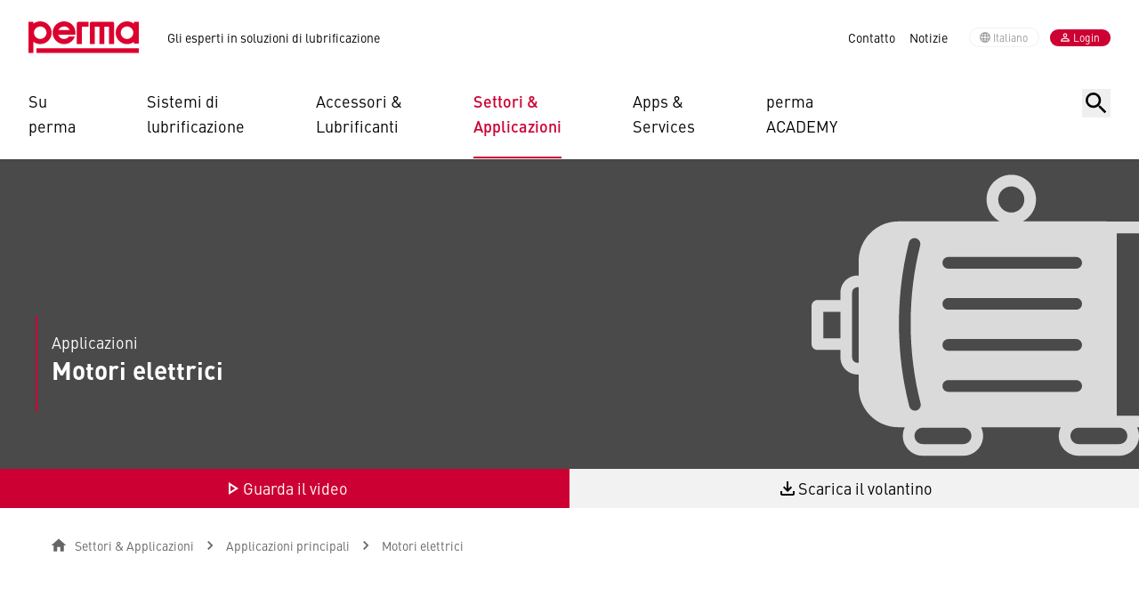

--- FILE ---
content_type: text/html;charset=UTF-8
request_url: https://www.perma-tec.com/it/settori-applicazioni/applicazioni-principali/motori-elettrici
body_size: 33814
content:
<!DOCTYPE html><html lang="it">
<!--
This website is powered by Neos, the Open Source Content Application Platform licensed under the GNU/GPL.
Neos is based on Flow, a powerful PHP application framework licensed under the MIT license.

More information and contribution opportunities at https://www.neos.io
-->
<head><meta charset="UTF-8" /><link rel="stylesheet" href="https://perma-tec.becdn.net/_Resources/Static/Packages/Perma.Site/Build/Assets/main.css?bust=c81b2f76" /><script src="https://cloud.ccm19.de/app.js?apiKey=3289de9e94e2f38ee3132a1092c34a390bf4d6cd1c9f68ac&amp;domain=64ad5c44781415d2b20845a2" referrerpolicy="origin"></script><script>;var _paq=window._paq=window._paq||[];_paq.push(['trackPageView']);_paq.push(['enableLinkTracking']);(function(){var p='https://stats.perma-tec.com/';_paq.push(['setTrackerUrl',p+'matomo.php']);_paq.push(['setSiteId','7']);var e=document,a=e.createElement('script'),t=e.getElementsByTagName('script')[0];a.async=!0;a.src=p+'matomo.js';t.parentNode.insertBefore(a,t)})();</script><script>;var _mtm=window._mtm=window._mtm||[];_mtm.push({'mtm.startTime':(new Date().getTime()),'event':'mtm.Start'});(function(){var e=document,t=e.createElement('script'),m=e.getElementsByTagName('script')[0];t.async=!0;t.src='https://stats.perma-tec.com/js/container_gJR530Yk.js';m.parentNode.insertBefore(t,m)})();</script><meta name="google-site-verification" content="MIJzCatj7wUBFc-Et93GLSJShqhpJ1Rgw87eP6JDOlk" /><title>Lubrificazione perma: Motori elettrici - perma</title><meta name="description" content="Lubrificazione dei motori elettrici: mentre il motore è in funzione ✔️ Intervalli di cambio pianificabili ✔️ Impatto ambientale ridotto ✔️ Donazione precisa ✔️" /><meta name="robots" content="index,follow" /><link rel="canonical" href="https://www.perma-tec.com/it/settori-applicazioni/applicazioni-principali/motori-elettrici" /><link rel="alternate" hreflang="x-default" href="https://www.perma-tec.com/branchen-anwendungen/anwendungen/elektromotoren" /><link rel="alternate" hreflang="de" href="https://www.perma-tec.com/branchen-anwendungen/anwendungen/elektromotoren" /><link rel="alternate" hreflang="en" href="https://www.perma-tec.com/en/industries-applications/applications/electric-motors" /><link rel="alternate" hreflang="es" href="https://www.perma-tec.com/es/sectores-aplicaciones/aplicaciones-principales/motores-electricos" /><link rel="alternate" hreflang="fr" href="https://www.perma-tec.com/fr/secteurs-applications/applications-principales/moteurs-electriques" /><link rel="alternate" hreflang="it" href="https://www.perma-tec.com/it/settori-applicazioni/applicazioni-principali/motori-elettrici" /><meta name="twitter:card" content="summary" /><meta name="twitter:title" content="Lubrificazione perma: Motori elettrici" /><meta name="twitter:description" content="Lubrificazione dei motori elettrici: mentre il motore è in funzione ✔️ Intervalli di cambio pianificabili ✔️ Impatto ambientale ridotto ✔️ Donazione precisa ✔️" /><meta name="twitter:url" content="https://www.perma-tec.com/it/settori-applicazioni/applicazioni-principali/motori-elettrici" /><meta property="og:type" content="website" /><meta property="og:title" content="Lubrificazione perma: Motori elettrici" /><meta property="og:site_name" content="perma - Gli esperti in soluzioni di lubrificazione" /><meta property="og:locale" content="it" /><meta property="og:description" content="Lubrificazione dei motori elettrici: mentre il motore è in funzione ✔️ Intervalli di cambio pianificabili ✔️ Impatto ambientale ridotto ✔️ Donazione precisa ✔️" /><meta property="og:url" content="https://www.perma-tec.com/it/settori-applicazioni/applicazioni-principali/motori-elettrici" /><script type="application/ld+json">{"@context":"http:\/\/schema.org\/","@type":"BreadcrumbList","itemListElement":[{"@type":"ListItem","position":1,"name":"perma","item":"https:\/\/www.perma-tec.com\/it"},{"@type":"ListItem","position":2,"name":"Settori & Applicazioni","item":"https:\/\/www.perma-tec.com\/it\/settori-applicazioni"},{"@type":"ListItem","position":3,"name":"Applicazioni principali","item":"https:\/\/www.perma-tec.com\/it\/settori-applicazioni\/applicazioni-principali"},{"@type":"ListItem","position":4,"name":"Motori elettrici","item":"https:\/\/www.perma-tec.com\/it\/settori-applicazioni\/applicazioni-principali\/motori-elettrici"}]}</script><meta name="viewport" content="width=device-width, initial-scale=1.0, maximum-scale=1.0, user-scalable=no, viewport-fit=cover" /><link rel="apple-touch-icon" sizes="180x180" href="https://www.perma-tec.com/_Resources/Static/Packages/Perma.Site/Favicons/apple-touch-icon.png" /><link rel="icon" type="image/png" sizes="32x32" href="https://www.perma-tec.com/_Resources/Static/Packages/Perma.Site/Favicons/favicon-32x32.png" /><link rel="icon" type="image/png" sizes="16x16" href="https://www.perma-tec.com/_Resources/Static/Packages/Perma.Site/Favicons/favicon-16x16.png" /><link rel="manifest" href="https://www.perma-tec.com/_Resources/Static/Packages/Perma.Site/Favicons/site.webmanifest" /><link rel="mask-icon" href="https://www.perma-tec.com/_Resources/Static/Packages/Perma.Site/Favicons/safari-pinned-tab.svg" color="#CC0033" /><meta name="msapplication-TileColor" content="#da532c" /><meta name="theme-color" content="#CC0033" /></head><body class><header class="sticky inset-x-0 top-0 z-20 shadow"><div x-data="{ selectedDesktopMenuItem: null, showSearch: false }" class="hidden bg-white border-b border-gray-50 lg:block"><div class="container-full flex justify-between items-center py-6 px-8 overflow-visible container-full:px-0"><div class="flex items-center"><a href="/it" title="perma"><img class="h-9 w-auto" src="https://www.perma-tec.com/_Resources/Persistent/f/a/9/8/fa9857ddbe43bbeb02cce0965323c6a8c7c9f239/perma_logo.svg" alt="perma" /></a><div class="ml-8 text-sm">Gli esperti in soluzioni di lubrificazione</div></div><div class="flex items-center"><nav><ul class="p-0 space-x-4 text-sm list-none"><li class="inline"><a href="/it/contatto">Contatto</a></li><li class="inline"><a href="/it/notizie">Notizie</a></li></ul></nav><div class="ml-6 space-x-3"><button x-on:click="$dispatch(&quot;open-modal&quot;, { id: &quot;language-menu-modal&quot;, title: &quot;Scegli un'altra lingua&quot; })" type="button" class="inline-flex items-center px-3 py-0.5 bg-white text-xs text-gray-500 border border-gray-50 rounded-full"><svg class="-ml-0.5 mr-0.5 h-3.5 w-3.5 fill-gray-500" xmlns="http://www.w3.org/2000/svg" width="24" height="24" viewbox="0 0 24 24"><path d="M11.99 2C6.47 2 2 6.48 2 12s4.47 10 9.99 10C17.52 22 22 17.52 22 12S17.52 2 11.99 2zm6.93 6h-2.95a15.65 15.65 0 0 0-1.38-3.56A8.03 8.03 0 0 1 18.92 8zM12 4.04c.83 1.2 1.48 2.53 1.91 3.96h-3.82c.43-1.43 1.08-2.76 1.91-3.96zM4.26 14C4.1 13.36 4 12.69 4 12s.1-1.36.26-2h3.38c-.08.66-.14 1.32-.14 2s.06 1.34.14 2H4.26zm.82 2h2.95c.32 1.25.78 2.45 1.38 3.56A7.987 7.987 0 0 1 5.08 16zm2.95-8H5.08a7.987 7.987 0 0 1 4.33-3.56A15.65 15.65 0 0 0 8.03 8zM12 19.96c-.83-1.2-1.48-2.53-1.91-3.96h3.82c-.43 1.43-1.08 2.76-1.91 3.96zM14.34 14H9.66c-.09-.66-.16-1.32-.16-2s.07-1.35.16-2h4.68c.09.65.16 1.32.16 2s-.07 1.34-.16 2zm.25 5.56c.6-1.11 1.06-2.31 1.38-3.56h2.95a8.03 8.03 0 0 1-4.33 3.56zM16.36 14c.08-.66.14-1.32.14-2s-.06-1.34-.14-2h3.38c.16.64.26 1.31.26 2s-.1 1.36-.26 2h-3.38z"/></svg>Italiano</button><button type="button" x-on:click="$dispatch('open-modal', { id: 'login-modal', title: 'Login' })" class="inline-flex justify-center items-center px-3 py-0.5 w-auto bg-primary text-xs/tight text-white rounded-full"><svg class="-ml-0.5 mr-0.5 h-3.5 w-3.5 fill-white" xmlns="http://www.w3.org/2000/svg" width="24" height="24" viewbox="0 0 24 24"><path d="M12 5.9a2.1 2.1 0 1 1 0 4.2 2.1 2.1 0 0 1 0-4.2m0 9c2.97 0 6.1 1.46 6.1 2.1v1.1H5.9V17c0-.64 3.13-2.1 6.1-2.1M12 4C9.79 4 8 5.79 8 8s1.79 4 4 4 4-1.79 4-4-1.79-4-4-4zm0 9c-2.67 0-8 1.34-8 4v3h16v-3c0-2.66-5.33-4-8-4z"/></svg>Login</button></div></div></div><div class="container-full flex items-start justify-between pt-4 px-8 overflow-x-visible container-full:px-0"><div class="flex w-full"><img class="hidden invisible h-9 w-auto 2xl:block 2xl:mr-8" src="https://www.perma-tec.com/_Resources/Persistent/f/a/9/8/fa9857ddbe43bbeb02cce0965323c6a8c7c9f239/perma_logo.svg" alt="perma" /><nav x-show="!showSearch" class="flex"><div class="px-6 first:!pl-0 last:!pr-0 xl:px-10 group"><button type="button" class="touch-show pb-5 w-min text-lg text-left border-b-2 border-transparent hover:border-gray-900">Su perma</button><a href="/it/su-perma" class="touch-hide block pb-5 w-min text-lg text-left border-b-2 border-transparent hover:border-gray-900">Su perma</a><div class="hidden absolute inset-x-0 -z-10 bg-white shadow-flyout-menu group-hover:block group-focus-within:block"><div class="container-full flex !px-8 container-full:!px-0"><img class="hidden invisible h-9 w-auto 2xl:block 2xl:mr-8" src="https://www.perma-tec.com/_Resources/Persistent/f/a/9/8/fa9857ddbe43bbeb02cce0965323c6a8c7c9f239/perma_logo.svg" /><div class="grid grid-cols-2 gap-y-8 gap-x-8 pt-12 pb-8 pr-6 w-full xl:grid-cols-3 2xl:gap-x-20"><div><div class="mb-4 text-sm text-gray-200 font-medium uppercase">L'Azienda</div><ul class="p-0 space-y-3 text-lg list-none"><li><a href="/it/su-perma" class>perma - I fatti</a></li><li><a href="/it/su-perma/team" class>Il nostro Team</a></li><li><a href="/it/su-perma#history" x-on:click="selectedDesktopMenuItem = null; showMobileMenu = false; selectedNode = null; previousNodes = []; document.body.classList.remove('overflow-hidden')" class>Storia</a></li><li><a href="/it/su-perma#certificates" x-on:click="selectedDesktopMenuItem = null; showMobileMenu = false; selectedNode = null; previousNodes = []; document.body.classList.remove('overflow-hidden')" class>Certificazioni ed Associazioni</a></li></ul></div><div><div class="mb-4 text-sm text-gray-200 font-medium uppercase">News & Media</div><ul class="p-0 space-y-3 text-lg list-none"><li><a href="/it/notizie" class>Notizie</a></li><li><a href="/it/su-perma/podcast" class>Podcast</a></li></ul><a href="/it/su-perma" class="inline-flex items-center justify-between mt-6 w-full text-primary text-sm font-medium hover:text-primary-hover"><span>alle anzeigen</span><svg class="h-4 w-4 fill-[currentColor]" xmlns="http://www.w3.org/2000/svg" width="24" height="24" viewbox="0 0 24 24"><path d="m15 5-1.41 1.41L18.17 11H2v2h16.17l-4.59 4.59L15 19l7-7-7-7z"/></svg></a></div><ul class="p-0 space-y-3 text-lg list-none"><li></li><li></li></ul></div><div class="flex-none ml-auto pt-12 pb-8 pl-6 w-[350px] border-l border-gray-50"><ul class="flex flex-wrap px-0 list-none"><li class="mb-3 mr-3 rounded-full bg-gray-50 px-2 py-1 text-sm hover:bg-primary hover:text-white"><a href="https://www.perma-tec.com/it/ricerca?search=perma%20STAR%20VARIO">perma STAR VARIO</a></li><li class="mb-3 mr-3 rounded-full bg-gray-50 px-2 py-1 text-sm hover:bg-primary hover:text-white"><a href="https://www.perma-tec.com/it/ricerca?search=perma%20FLEX">perma FLEX</a></li><li class="mb-3 mr-3 rounded-full bg-gray-50 px-2 py-1 text-sm hover:bg-primary hover:text-white"><a href="https://www.perma-tec.com/it/ricerca?search=perma%20CLASSIC">perma CLASSIC</a></li><li class="mb-3 mr-3 rounded-full bg-gray-50 px-2 py-1 text-sm hover:bg-primary hover:text-white"><a href="https://www.perma-tec.com/it/ricerca?search=Schede%20dati">Schede dati</a></li><li class="mb-3 mr-3 rounded-full bg-gray-50 px-2 py-1 text-sm hover:bg-primary hover:text-white"><a href="https://www.perma-tec.com/it/ricerca?search=Service">Service</a></li><li class="mb-3 mr-3 rounded-full bg-gray-50 px-2 py-1 text-sm hover:bg-primary hover:text-white"><a href="https://www.perma-tec.com/it/ricerca?search=Downloads">Downloads</a></li><li class="mb-3 mr-3 rounded-full bg-gray-50 px-2 py-1 text-sm hover:bg-primary hover:text-white"><a href="https://www.perma-tec.com/it/ricerca?search=Impianti%20a%20nastro%20trasportatore">Impianti a nastro trasportatore</a></li><li class="mb-3 mr-3 rounded-full bg-gray-50 px-2 py-1 text-sm hover:bg-primary hover:text-white"><a href="https://www.perma-tec.com/it/ricerca?search=Motori%20elettrici">Motori elettrici</a></li><li class="mb-3 mr-3 rounded-full bg-gray-50 px-2 py-1 text-sm hover:bg-primary hover:text-white"><a href="https://www.perma-tec.com/it/ricerca?search=Impianti%20di%20ventilazione">Impianti di ventilazione</a></li><li class="mb-3 mr-3 rounded-full bg-gray-50 px-2 py-1 text-sm hover:bg-primary hover:text-white"><a href="https://www.perma-tec.com/it/ricerca?search=Pompe">Pompe</a></li><li class="mb-3 mr-3 rounded-full bg-gray-50 px-2 py-1 text-sm hover:bg-primary hover:text-white"><a href="https://www.perma-tec.com/it/ricerca?search=Contatto">Contatto</a></li></ul></div></div></div></div><div class="px-6 first:!pl-0 last:!pr-0 xl:px-10 group"><button type="button" class="touch-show pb-5 w-min text-lg text-left border-b-2 border-transparent hover:border-gray-900">Sistemi&nbsp;di lubrificazione</button><a href="/it/sistemi-di-lubrificazione" class="touch-hide block pb-5 w-min text-lg text-left border-b-2 border-transparent hover:border-gray-900">Sistemi&nbsp;di lubrificazione</a><div class="hidden absolute inset-x-0 -z-10 bg-white shadow-flyout-menu group-hover:block group-focus-within:block"><div class="container-full flex !px-8 container-full:!px-0"><img class="hidden invisible h-9 w-auto 2xl:block 2xl:mr-8" src="https://www.perma-tec.com/_Resources/Persistent/f/a/9/8/fa9857ddbe43bbeb02cce0965323c6a8c7c9f239/perma_logo.svg" /><div class="grid grid-cols-2 gap-y-8 gap-x-8 pt-12 pb-8 pr-6 w-full xl:grid-cols-3 2xl:gap-x-20"><div><div class="mb-4 text-sm text-gray-200 font-medium uppercase">Sistemi di lubrificazione a singolo punto</div><ul class="p-0 space-y-3 text-lg list-none"><li><a href="/it/sistemi-di-lubrificazione/sistemi-di-lubrificazione-a-singolo-punto/perma-star-vario-long-range" class>perma STAR VARIO LONG RANGE</a></li><li><a href="/it/sistemi-di-lubrificazione/sistemi-di-lubrificazione-a-singolo-punto/perma-star-vario-bluetooth" class>perma STAR VARIO BLUETOOTH</a></li><li><a href="/it/sistemi-di-lubrificazione/sistemi-di-lubrificazione-a-singolo-punto/perma-star-control" class>perma STAR CONTROL</a></li><li><a href="/it/sistemi-di-lubrificazione/sistemi-di-lubrificazione-a-singolo-punto/perma-star-vario" class>perma STAR VARIO</a></li></ul><a href="/it/sistemi-di-lubrificazione/sistemi-di-lubrificazione-a-singolo-punto" class="inline-flex items-center justify-between mt-6 w-full text-primary text-sm font-medium hover:text-primary-hover"><span>mostra tutti</span><svg class="h-4 w-4 fill-[currentColor]" xmlns="http://www.w3.org/2000/svg" width="24" height="24" viewbox="0 0 24 24"><path d="m15 5-1.41 1.41L18.17 11H2v2h16.17l-4.59 4.59L15 19l7-7-7-7z"/></svg></a></div><div><div class="mb-4 text-sm text-gray-200 font-medium uppercase">Sistemi di lubrificazione multipoint</div><ul class="p-0 space-y-3 text-lg list-none"><li><a href="/it/sistemi-di-lubrificazione/sistemi-di-lubrificazione-multipoint/perma-pro-line" class>perma PRO LINE</a></li><li><a href="/it/sistemi-di-lubrificazione/sistemi-di-lubrificazione-multipoint/perma-pro-mp-6" class>perma PRO MP-6</a></li><li><a href="/it/sistemi-di-lubrificazione/sistemi-di-lubrificazione-multipoint/perma-ecosy" class>perma ECOSY</a></li><li><a href="/it/sistemi-di-lubrificazione/sistemi-di-lubrificazione-multipoint/perma-pro-c-line" class>perma PRO C LINE</a></li></ul><a href="/it/sistemi-di-lubrificazione/sistemi-di-lubrificazione-multipoint" class="inline-flex items-center justify-between mt-6 w-full text-primary text-sm font-medium hover:text-primary-hover"><span>mostra tutti</span><svg class="h-4 w-4 fill-[currentColor]" xmlns="http://www.w3.org/2000/svg" width="24" height="24" viewbox="0 0 24 24"><path d="m15 5-1.41 1.41L18.17 11H2v2h16.17l-4.59 4.59L15 19l7-7-7-7z"/></svg></a></div><ul class="p-0 space-y-3 text-lg list-none"><li></li><li></li></ul></div><div class="flex-none ml-auto pt-12 pb-8 pl-6 w-[350px] border-l border-gray-50"><ul class="flex flex-wrap px-0 list-none"><li class="mb-3 mr-3 rounded-full bg-gray-50 px-2 py-1 text-sm hover:bg-primary hover:text-white"><a href="https://www.perma-tec.com/it/ricerca?search=perma%20STAR%20VARIO">perma STAR VARIO</a></li><li class="mb-3 mr-3 rounded-full bg-gray-50 px-2 py-1 text-sm hover:bg-primary hover:text-white"><a href="https://www.perma-tec.com/it/ricerca?search=perma%20FLEX">perma FLEX</a></li><li class="mb-3 mr-3 rounded-full bg-gray-50 px-2 py-1 text-sm hover:bg-primary hover:text-white"><a href="https://www.perma-tec.com/it/ricerca?search=perma%20CLASSIC">perma CLASSIC</a></li><li class="mb-3 mr-3 rounded-full bg-gray-50 px-2 py-1 text-sm hover:bg-primary hover:text-white"><a href="https://www.perma-tec.com/it/ricerca?search=Schede%20dati">Schede dati</a></li><li class="mb-3 mr-3 rounded-full bg-gray-50 px-2 py-1 text-sm hover:bg-primary hover:text-white"><a href="https://www.perma-tec.com/it/ricerca?search=Service">Service</a></li><li class="mb-3 mr-3 rounded-full bg-gray-50 px-2 py-1 text-sm hover:bg-primary hover:text-white"><a href="https://www.perma-tec.com/it/ricerca?search=Downloads">Downloads</a></li><li class="mb-3 mr-3 rounded-full bg-gray-50 px-2 py-1 text-sm hover:bg-primary hover:text-white"><a href="https://www.perma-tec.com/it/ricerca?search=Impianti%20a%20nastro%20trasportatore">Impianti a nastro trasportatore</a></li><li class="mb-3 mr-3 rounded-full bg-gray-50 px-2 py-1 text-sm hover:bg-primary hover:text-white"><a href="https://www.perma-tec.com/it/ricerca?search=Motori%20elettrici">Motori elettrici</a></li><li class="mb-3 mr-3 rounded-full bg-gray-50 px-2 py-1 text-sm hover:bg-primary hover:text-white"><a href="https://www.perma-tec.com/it/ricerca?search=Impianti%20di%20ventilazione">Impianti di ventilazione</a></li><li class="mb-3 mr-3 rounded-full bg-gray-50 px-2 py-1 text-sm hover:bg-primary hover:text-white"><a href="https://www.perma-tec.com/it/ricerca?search=Pompe">Pompe</a></li><li class="mb-3 mr-3 rounded-full bg-gray-50 px-2 py-1 text-sm hover:bg-primary hover:text-white"><a href="https://www.perma-tec.com/it/ricerca?search=Contatto">Contatto</a></li></ul></div></div></div></div><div class="px-6 first:!pl-0 last:!pr-0 xl:px-10 group"><button type="button" class="touch-show pb-5 w-min text-lg text-left border-b-2 border-transparent hover:border-gray-900">Accessori&nbsp;& Lubrificanti</button><a href="/it/accessori-lubrificanti" class="touch-hide block pb-5 w-min text-lg text-left border-b-2 border-transparent hover:border-gray-900">Accessori&nbsp;& Lubrificanti</a><div class="hidden absolute inset-x-0 -z-10 bg-white shadow-flyout-menu group-hover:block group-focus-within:block"><div class="container-full flex !px-8 container-full:!px-0"><img class="hidden invisible h-9 w-auto 2xl:block 2xl:mr-8" src="https://www.perma-tec.com/_Resources/Persistent/f/a/9/8/fa9857ddbe43bbeb02cce0965323c6a8c7c9f239/perma_logo.svg" /><div class="grid grid-cols-2 gap-y-8 gap-x-8 pt-12 pb-8 pr-6 w-full xl:grid-cols-3 2xl:gap-x-20"><div><div class="mb-4 text-sm text-gray-200 font-medium uppercase">Accessori</div><ul class="p-0 space-y-3 text-lg list-none"><li><a href="/it/accessori-lubrificanti/accessori/cartucce-secchielli-flaconi-taniche-per-la-prelubrificazione" class>Cartucce / Secchielli / Flaconi / Taniche per la prelubrificazione</a></li><li><a href="/it/accessori-lubrificanti/accessori/supporti" class>Supporti</a></li><li><a href="/it/accessori-lubrificanti/accessori/sets-di-montaggio" class>KITs DI MONTAGGIO</a></li><li><a href="/it/accessori-lubrificanti/accessori/valvole-di-ritegno-olio" class>Valvole di ritegno olio</a></li></ul><a href="/it/accessori-lubrificanti/accessori" class="inline-flex items-center justify-between mt-6 w-full text-primary text-sm font-medium hover:text-primary-hover"><span>mostra tutti</span><svg class="h-4 w-4 fill-[currentColor]" xmlns="http://www.w3.org/2000/svg" width="24" height="24" viewbox="0 0 24 24"><path d="m15 5-1.41 1.41L18.17 11H2v2h16.17l-4.59 4.59L15 19l7-7-7-7z"/></svg></a></div><div><div class="mb-4 text-sm text-gray-200 font-medium uppercase">Lubrificanti</div><ul class="p-0 space-y-3 text-lg list-none"><li><a href="/it/accessori-lubrificanti/lubrificanti/perma-lubrificanti" class>perma Lubrificanti</a></li><li><a href="/it/accessori-lubrificanti/lubrificanti/schede-dati" class>Schede dati</a></li></ul><a href="/it/accessori-lubrificanti/lubrificanti/perma-lubrificanti" class="inline-flex items-center justify-between mt-6 w-full text-primary text-sm font-medium hover:text-primary-hover"><span>mostra tutti</span><svg class="h-4 w-4 fill-[currentColor]" xmlns="http://www.w3.org/2000/svg" width="24" height="24" viewbox="0 0 24 24"><path d="m15 5-1.41 1.41L18.17 11H2v2h16.17l-4.59 4.59L15 19l7-7-7-7z"/></svg></a></div><ul class="p-0 space-y-3 text-lg list-none"><li></li><li></li></ul></div><div class="flex-none ml-auto pt-12 pb-8 pl-6 w-[350px] border-l border-gray-50"><ul class="flex flex-wrap px-0 list-none"><li class="mb-3 mr-3 rounded-full bg-gray-50 px-2 py-1 text-sm hover:bg-primary hover:text-white"><a href="https://www.perma-tec.com/it/ricerca?search=perma%20STAR%20VARIO">perma STAR VARIO</a></li><li class="mb-3 mr-3 rounded-full bg-gray-50 px-2 py-1 text-sm hover:bg-primary hover:text-white"><a href="https://www.perma-tec.com/it/ricerca?search=perma%20FLEX">perma FLEX</a></li><li class="mb-3 mr-3 rounded-full bg-gray-50 px-2 py-1 text-sm hover:bg-primary hover:text-white"><a href="https://www.perma-tec.com/it/ricerca?search=perma%20CLASSIC">perma CLASSIC</a></li><li class="mb-3 mr-3 rounded-full bg-gray-50 px-2 py-1 text-sm hover:bg-primary hover:text-white"><a href="https://www.perma-tec.com/it/ricerca?search=Schede%20dati">Schede dati</a></li><li class="mb-3 mr-3 rounded-full bg-gray-50 px-2 py-1 text-sm hover:bg-primary hover:text-white"><a href="https://www.perma-tec.com/it/ricerca?search=Service">Service</a></li><li class="mb-3 mr-3 rounded-full bg-gray-50 px-2 py-1 text-sm hover:bg-primary hover:text-white"><a href="https://www.perma-tec.com/it/ricerca?search=Downloads">Downloads</a></li><li class="mb-3 mr-3 rounded-full bg-gray-50 px-2 py-1 text-sm hover:bg-primary hover:text-white"><a href="https://www.perma-tec.com/it/ricerca?search=Impianti%20a%20nastro%20trasportatore">Impianti a nastro trasportatore</a></li><li class="mb-3 mr-3 rounded-full bg-gray-50 px-2 py-1 text-sm hover:bg-primary hover:text-white"><a href="https://www.perma-tec.com/it/ricerca?search=Motori%20elettrici">Motori elettrici</a></li><li class="mb-3 mr-3 rounded-full bg-gray-50 px-2 py-1 text-sm hover:bg-primary hover:text-white"><a href="https://www.perma-tec.com/it/ricerca?search=Impianti%20di%20ventilazione">Impianti di ventilazione</a></li><li class="mb-3 mr-3 rounded-full bg-gray-50 px-2 py-1 text-sm hover:bg-primary hover:text-white"><a href="https://www.perma-tec.com/it/ricerca?search=Pompe">Pompe</a></li><li class="mb-3 mr-3 rounded-full bg-gray-50 px-2 py-1 text-sm hover:bg-primary hover:text-white"><a href="https://www.perma-tec.com/it/ricerca?search=Contatto">Contatto</a></li></ul></div></div></div></div><div class="px-6 first:!pl-0 last:!pr-0 xl:px-10 group"><button type="button" class="touch-show pb-5 w-min text-lg text-left border-b-2 text-primary font-medium !border-primary">Settori&nbsp;& Applicazioni</button><a href="/it/settori-applicazioni" class="touch-hide block pb-5 w-min text-lg text-left border-b-2 text-primary font-medium !border-primary">Settori&nbsp;& Applicazioni</a><div class="hidden absolute inset-x-0 -z-10 bg-white shadow-flyout-menu group-hover:block group-focus-within:block"><div class="container-full flex !px-8 container-full:!px-0"><img class="hidden invisible h-9 w-auto 2xl:block 2xl:mr-8" src="https://www.perma-tec.com/_Resources/Persistent/f/a/9/8/fa9857ddbe43bbeb02cce0965323c6a8c7c9f239/perma_logo.svg" /><div class="grid grid-cols-2 gap-y-8 gap-x-8 pt-12 pb-8 pr-6 w-full xl:grid-cols-3 2xl:gap-x-20"><div><div class="mb-4 text-sm text-gray-200 font-medium uppercase">Settori</div><ul class="p-0 space-y-3 text-lg list-none"><li><a href="/it/settori-applicazioni/settori/impianti-di-miscelazione-asfalto" class>Impianti di miscelazione asfalto</a></li><li><a href="/it/settori-applicazioni/settori/industria-automobilistica" class>Industria automobilistica</a></li><li><a href="/it/settori-applicazioni/settori/industria-chimica-e-farmaceutica" class>Industria chimica e farmaceutica</a></li><li><a href="/it/settori-applicazioni/settori/gessifici-calcifici-e-cementifici" class>Gessifici, calcifici e cementifici</a></li></ul><a href="/it/settori-applicazioni/settori" class="inline-flex items-center justify-between mt-6 w-full text-primary text-sm font-medium hover:text-primary-hover"><span>mostra tutti</span><svg class="h-4 w-4 fill-[currentColor]" xmlns="http://www.w3.org/2000/svg" width="24" height="24" viewbox="0 0 24 24"><path d="m15 5-1.41 1.41L18.17 11H2v2h16.17l-4.59 4.59L15 19l7-7-7-7z"/></svg></a></div><div><div class="mb-4 text-sm text-gray-200 font-medium uppercase">Applicazioni principali</div><ul class="p-0 space-y-3 text-lg list-none"><li><a href="/it/settori-applicazioni/applicazioni-principali/impianti-a-nastro-trasportatore" class>Impianti a nastro trasportatore</a></li><li><a href="/it/settori-applicazioni/applicazioni-principali/motori-elettrici" class="text-primary font-medium">Motori elettrici</a></li><li><a href="/it/settori-applicazioni/applicazioni-principali/pompe" class>Pompe</a></li><li><a href="/it/settori-applicazioni/applicazioni-principali/impianti-di-ventilazione" class>Impianti di ventilazione</a></li></ul><a href="/it/settori-applicazioni/applicazioni-principali" class="inline-flex items-center justify-between mt-6 w-full text-primary text-sm font-medium hover:text-primary-hover"><span>mostra tutti</span><svg class="h-4 w-4 fill-[currentColor]" xmlns="http://www.w3.org/2000/svg" width="24" height="24" viewbox="0 0 24 24"><path d="m15 5-1.41 1.41L18.17 11H2v2h16.17l-4.59 4.59L15 19l7-7-7-7z"/></svg></a></div><ul class="p-0 space-y-3 text-lg list-none"><li></li><li></li></ul></div><div class="flex-none ml-auto pt-12 pb-8 pl-6 w-[350px] border-l border-gray-50"><ul class="flex flex-wrap px-0 list-none"><li class="mb-3 mr-3 rounded-full bg-gray-50 px-2 py-1 text-sm hover:bg-primary hover:text-white"><a href="https://www.perma-tec.com/it/ricerca?search=perma%20STAR%20VARIO">perma STAR VARIO</a></li><li class="mb-3 mr-3 rounded-full bg-gray-50 px-2 py-1 text-sm hover:bg-primary hover:text-white"><a href="https://www.perma-tec.com/it/ricerca?search=perma%20FLEX">perma FLEX</a></li><li class="mb-3 mr-3 rounded-full bg-gray-50 px-2 py-1 text-sm hover:bg-primary hover:text-white"><a href="https://www.perma-tec.com/it/ricerca?search=perma%20CLASSIC">perma CLASSIC</a></li><li class="mb-3 mr-3 rounded-full bg-gray-50 px-2 py-1 text-sm hover:bg-primary hover:text-white"><a href="https://www.perma-tec.com/it/ricerca?search=Schede%20dati">Schede dati</a></li><li class="mb-3 mr-3 rounded-full bg-gray-50 px-2 py-1 text-sm hover:bg-primary hover:text-white"><a href="https://www.perma-tec.com/it/ricerca?search=Service">Service</a></li><li class="mb-3 mr-3 rounded-full bg-gray-50 px-2 py-1 text-sm hover:bg-primary hover:text-white"><a href="https://www.perma-tec.com/it/ricerca?search=Downloads">Downloads</a></li><li class="mb-3 mr-3 rounded-full bg-gray-50 px-2 py-1 text-sm hover:bg-primary hover:text-white"><a href="https://www.perma-tec.com/it/ricerca?search=Impianti%20a%20nastro%20trasportatore">Impianti a nastro trasportatore</a></li><li class="mb-3 mr-3 rounded-full bg-gray-50 px-2 py-1 text-sm hover:bg-primary hover:text-white"><a href="https://www.perma-tec.com/it/ricerca?search=Motori%20elettrici">Motori elettrici</a></li><li class="mb-3 mr-3 rounded-full bg-gray-50 px-2 py-1 text-sm hover:bg-primary hover:text-white"><a href="https://www.perma-tec.com/it/ricerca?search=Impianti%20di%20ventilazione">Impianti di ventilazione</a></li><li class="mb-3 mr-3 rounded-full bg-gray-50 px-2 py-1 text-sm hover:bg-primary hover:text-white"><a href="https://www.perma-tec.com/it/ricerca?search=Pompe">Pompe</a></li><li class="mb-3 mr-3 rounded-full bg-gray-50 px-2 py-1 text-sm hover:bg-primary hover:text-white"><a href="https://www.perma-tec.com/it/ricerca?search=Contatto">Contatto</a></li></ul></div></div></div></div><div class="px-6 first:!pl-0 last:!pr-0 xl:px-10 group"><button type="button" class="touch-show pb-5 w-min text-lg text-left border-b-2 border-transparent hover:border-gray-900">Apps&nbsp;& Services</button><a href="/it/apps-services" class="touch-hide block pb-5 w-min text-lg text-left border-b-2 border-transparent hover:border-gray-900">Apps&nbsp;& Services</a><div class="hidden absolute inset-x-0 -z-10 bg-white shadow-flyout-menu group-hover:block group-focus-within:block"><div class="container-full flex !px-8 container-full:!px-0"><img class="hidden invisible h-9 w-auto 2xl:block 2xl:mr-8" src="https://www.perma-tec.com/_Resources/Persistent/f/a/9/8/fa9857ddbe43bbeb02cce0965323c6a8c7c9f239/perma_logo.svg" /><div class="grid grid-cols-2 gap-y-8 gap-x-8 pt-12 pb-8 pr-6 w-full xl:grid-cols-3 2xl:gap-x-20"><div><ul class="p-0 space-y-3 text-lg list-none"><li><a href="/it/apps-services/ulteriori-servizi/perma-connect" class>perma CONNECT</a></li><li><a href="/it/apps-services/ulteriori-servizi/downloads" class>Downloads</a></li><li><a href="/it/apps-services/ulteriori-servizi/faq" class>FAQ</a></li></ul><a href="/it/apps-services/perma-service" class="inline-flex items-center justify-between mt-6 w-full text-primary text-sm font-medium hover:text-primary-hover"><span>mostra tutti</span><svg class="h-4 w-4 fill-[currentColor]" xmlns="http://www.w3.org/2000/svg" width="24" height="24" viewbox="0 0 24 24"><path d="m15 5-1.41 1.41L18.17 11H2v2h16.17l-4.59 4.59L15 19l7-7-7-7z"/></svg></a></div><ul class="p-0 space-y-3 text-lg list-none"><li><a href="/it/apps-services/perma-service" class>perma Service</a></li><li></li><li><a href="/it/apps-services/montaggio-dei-sistemi-di-lubrificazione" class>Montaggio dei sistemi di lubrificazione</a></li></ul></div><div class="flex-none ml-auto pt-12 pb-8 pl-6 w-[350px] border-l border-gray-50"><ul class="flex flex-wrap px-0 list-none"><li class="mb-3 mr-3 rounded-full bg-gray-50 px-2 py-1 text-sm hover:bg-primary hover:text-white"><a href="https://www.perma-tec.com/it/ricerca?search=perma%20STAR%20VARIO">perma STAR VARIO</a></li><li class="mb-3 mr-3 rounded-full bg-gray-50 px-2 py-1 text-sm hover:bg-primary hover:text-white"><a href="https://www.perma-tec.com/it/ricerca?search=perma%20FLEX">perma FLEX</a></li><li class="mb-3 mr-3 rounded-full bg-gray-50 px-2 py-1 text-sm hover:bg-primary hover:text-white"><a href="https://www.perma-tec.com/it/ricerca?search=perma%20CLASSIC">perma CLASSIC</a></li><li class="mb-3 mr-3 rounded-full bg-gray-50 px-2 py-1 text-sm hover:bg-primary hover:text-white"><a href="https://www.perma-tec.com/it/ricerca?search=Schede%20dati">Schede dati</a></li><li class="mb-3 mr-3 rounded-full bg-gray-50 px-2 py-1 text-sm hover:bg-primary hover:text-white"><a href="https://www.perma-tec.com/it/ricerca?search=Service">Service</a></li><li class="mb-3 mr-3 rounded-full bg-gray-50 px-2 py-1 text-sm hover:bg-primary hover:text-white"><a href="https://www.perma-tec.com/it/ricerca?search=Downloads">Downloads</a></li><li class="mb-3 mr-3 rounded-full bg-gray-50 px-2 py-1 text-sm hover:bg-primary hover:text-white"><a href="https://www.perma-tec.com/it/ricerca?search=Impianti%20a%20nastro%20trasportatore">Impianti a nastro trasportatore</a></li><li class="mb-3 mr-3 rounded-full bg-gray-50 px-2 py-1 text-sm hover:bg-primary hover:text-white"><a href="https://www.perma-tec.com/it/ricerca?search=Motori%20elettrici">Motori elettrici</a></li><li class="mb-3 mr-3 rounded-full bg-gray-50 px-2 py-1 text-sm hover:bg-primary hover:text-white"><a href="https://www.perma-tec.com/it/ricerca?search=Impianti%20di%20ventilazione">Impianti di ventilazione</a></li><li class="mb-3 mr-3 rounded-full bg-gray-50 px-2 py-1 text-sm hover:bg-primary hover:text-white"><a href="https://www.perma-tec.com/it/ricerca?search=Pompe">Pompe</a></li><li class="mb-3 mr-3 rounded-full bg-gray-50 px-2 py-1 text-sm hover:bg-primary hover:text-white"><a href="https://www.perma-tec.com/it/ricerca?search=Contatto">Contatto</a></li></ul></div></div></div></div><div class="px-6 first:!pl-0 last:!pr-0 xl:px-10 group"><button type="button" class="touch-show pb-5 w-min text-lg text-left border-b-2 border-transparent hover:border-gray-900">perma ACADEMY</button><a href="/it/perma-academy" class="touch-hide block pb-5 w-min text-lg text-left border-b-2 border-transparent hover:border-gray-900">perma ACADEMY</a><div class="hidden absolute inset-x-0 -z-10 bg-white shadow-flyout-menu group-hover:block group-focus-within:block"><div class="container-full flex !px-8 container-full:!px-0"><img class="hidden invisible h-9 w-auto 2xl:block 2xl:mr-8" src="https://www.perma-tec.com/_Resources/Persistent/f/a/9/8/fa9857ddbe43bbeb02cce0965323c6a8c7c9f239/perma_logo.svg" /><div class="grid grid-cols-2 gap-y-8 gap-x-8 pt-12 pb-8 pr-6 w-full xl:grid-cols-3 2xl:gap-x-20"><div><div class="mb-4 text-sm text-gray-200 font-medium uppercase">perma ACADEMY</div><ul class="p-0 space-y-3 text-lg list-none"><li><a href="/it/perma-academy/perma-academy/eacademy" class>eACADEMY</a></li><li><a href="/it/perma-academy/perma-academy/technical-training" class>Technical Training</a></li></ul><a href="/it/perma-academy" class="inline-flex items-center justify-between mt-6 w-full text-primary text-sm font-medium hover:text-primary-hover"><span>mostra tutti</span><svg class="h-4 w-4 fill-[currentColor]" xmlns="http://www.w3.org/2000/svg" width="24" height="24" viewbox="0 0 24 24"><path d="m15 5-1.41 1.41L18.17 11H2v2h16.17l-4.59 4.59L15 19l7-7-7-7z"/></svg></a></div><ul class="p-0 space-y-3 text-lg list-none"><li></li></ul></div><div class="flex-none ml-auto pt-12 pb-8 pl-6 w-[350px] border-l border-gray-50"><ul class="flex flex-wrap px-0 list-none"><li class="mb-3 mr-3 rounded-full bg-gray-50 px-2 py-1 text-sm hover:bg-primary hover:text-white"><a href="https://www.perma-tec.com/it/ricerca?search=perma%20STAR%20VARIO">perma STAR VARIO</a></li><li class="mb-3 mr-3 rounded-full bg-gray-50 px-2 py-1 text-sm hover:bg-primary hover:text-white"><a href="https://www.perma-tec.com/it/ricerca?search=perma%20FLEX">perma FLEX</a></li><li class="mb-3 mr-3 rounded-full bg-gray-50 px-2 py-1 text-sm hover:bg-primary hover:text-white"><a href="https://www.perma-tec.com/it/ricerca?search=perma%20CLASSIC">perma CLASSIC</a></li><li class="mb-3 mr-3 rounded-full bg-gray-50 px-2 py-1 text-sm hover:bg-primary hover:text-white"><a href="https://www.perma-tec.com/it/ricerca?search=Schede%20dati">Schede dati</a></li><li class="mb-3 mr-3 rounded-full bg-gray-50 px-2 py-1 text-sm hover:bg-primary hover:text-white"><a href="https://www.perma-tec.com/it/ricerca?search=Service">Service</a></li><li class="mb-3 mr-3 rounded-full bg-gray-50 px-2 py-1 text-sm hover:bg-primary hover:text-white"><a href="https://www.perma-tec.com/it/ricerca?search=Downloads">Downloads</a></li><li class="mb-3 mr-3 rounded-full bg-gray-50 px-2 py-1 text-sm hover:bg-primary hover:text-white"><a href="https://www.perma-tec.com/it/ricerca?search=Impianti%20a%20nastro%20trasportatore">Impianti a nastro trasportatore</a></li><li class="mb-3 mr-3 rounded-full bg-gray-50 px-2 py-1 text-sm hover:bg-primary hover:text-white"><a href="https://www.perma-tec.com/it/ricerca?search=Motori%20elettrici">Motori elettrici</a></li><li class="mb-3 mr-3 rounded-full bg-gray-50 px-2 py-1 text-sm hover:bg-primary hover:text-white"><a href="https://www.perma-tec.com/it/ricerca?search=Impianti%20di%20ventilazione">Impianti di ventilazione</a></li><li class="mb-3 mr-3 rounded-full bg-gray-50 px-2 py-1 text-sm hover:bg-primary hover:text-white"><a href="https://www.perma-tec.com/it/ricerca?search=Pompe">Pompe</a></li><li class="mb-3 mr-3 rounded-full bg-gray-50 px-2 py-1 text-sm hover:bg-primary hover:text-white"><a href="https://www.perma-tec.com/it/ricerca?search=Contatto">Contatto</a></li></ul></div></div></div></div></nav><div x-show="showSearch" x-cloak class="flex items-center mb-8 w-full 2xl:hidden"><form x-data="{ searchTerm: '', focused: false, results: [] }" action="https://www.perma-tec.com/it/ricerca" method="GET" class="relative h-fit w-full rounded-full 2xl:w-auto" :class="{ '!rounded-t-3xl !rounded-b-none': results.length &gt; 0 }"><input x-on:focus="focused = true" x-on:focusout="focused = false" x-on:input="results = await Search.sendSearchRequest($el.dataset.url, searchTerm)" x-on:click.stop x-model="searchTerm" data-url="https://www.perma-tec.com/flowpack/searchplugin?contextNodeIdentifier=f63d80e8-14b3-4a8c-b74c-d9263ae6c7d8&amp;dimensionCombination=%7B%22language%22%3A%5B%22it%22%2C%22de%22%5D%7D" type="text" name="search" autocomplete="off" class="block rounded-full border-0 focus:outline-none py-2.5 pl-4 pr-[4.5rem] w-full 2xl:w-80 text-black text-lg/tight placeholder:text-gray-300 ring-1 ring-inset ring-gray-50 shadow-default 2xl:shadow-none" :class="{ '!rounded-t-3xl !rounded-b-none': results.length &gt; 0, '!ring-primary': focused }" placeholder="Ricerca..." /><div x-show="searchTerm" x-cloak class="absolute inset-y-0 right-3 flex items-center divide-x" x-bind:class="focused ? 'divide-black' : 'divide-gray-300'"><button x-on:click.stop="searchTerm = ''; results = []" type="button" class="flex justify-start items-center pr-1.5" x-bind:class="focused ? 'text-black' : 'text-gray-300'"><svg class="h-5 w-5 fill-[currentColor]" xmlns="http://www.w3.org/2000/svg" width="24" height="24" viewbox="0 0 24 24"><path d="M19 6.41 17.59 5 12 10.59 6.41 5 5 6.41 10.59 12 5 17.59 6.41 19 12 13.41 17.59 19 19 17.59 13.41 12 19 6.41z"/></svg></button><button class="flex justify-start items-center pl-1.5" x-bind:class="focused ? 'text-primary' : 'text-gray-300'"><svg class="h-6 w-6 fill-[currentColor]" xmlns="http://www.w3.org/2000/svg" width="24" height="24" viewbox="0 0 24 24"><path d="M15.5 14h-.79l-.28-.27A6.471 6.471 0 0 0 16 9.5 6.5 6.5 0 1 0 9.5 16c1.61 0 3.09-.59 4.23-1.57l.27.28v.79l5 4.99L20.49 19l-4.99-5zm-6 0C7.01 14 5 11.99 5 9.5S7.01 5 9.5 5 14 7.01 14 9.5 11.99 14 9.5 14z"/></svg></button></div><button x-show="!searchTerm" class="absolute inset-y-0 right-3" x-bind:class="focused ? 'text-black' : 'text-gray-300'"><svg class="h-6 w-6 fill-[currentColor]" xmlns="http://www.w3.org/2000/svg" width="24" height="24" viewbox="0 0 24 24"><path d="M15.5 14h-.79l-.28-.27A6.471 6.471 0 0 0 16 9.5 6.5 6.5 0 1 0 9.5 16c1.61 0 3.09-.59 4.23-1.57l.27.28v.79l5 4.99L20.49 19l-4.99-5zm-6 0C7.01 14 5 11.99 5 9.5S7.01 5 9.5 5 14 7.01 14 9.5 11.99 14 9.5 14z"/></svg></button><ul x-show="results.length &gt; 0" x-on:click.outside="results = []; console.log('etst')" class="absolute top-full max-w-full inset-x-0 mt-px -mb-2 p-0 max-h-72 z-60 bg-white rounded-b-md shadow-md overflow-y-auto text-sm text-gray-800 list-none divide-y divide-gray-100"><template x-for="(result, index) in results"><li class="p-0 select-none"><a x-bind:href="$el.dataset.url + '?search=' + result.title" data-url="https://www.perma-tec.com/it/ricerca" class="px-4 py-2 block hover:bg-gray-50"><div x-text="result.title" class="font-medium"></div></a></li></template></ul></form><button type="button" x-on:click="showSearch = false" class="ml-3"><svg class="h-6 w-6 fill-black" xmlns="http://www.w3.org/2000/svg" width="24" height="24" viewbox="0 0 24 24"><path d="M19 6.41 17.59 5 12 10.59 6.41 5 5 6.41 10.59 12 5 17.59 6.41 19 12 13.41 17.59 19 19 17.59 13.41 12 19 6.41z"/></svg></button></div></div><button x-show="!showSearch" x-on:click="showSearch = true" type="button" class="2xl:hidden"><svg class="w-8 h-8 fill-black" xmlns="http://www.w3.org/2000/svg" width="24" height="24" viewbox="0 0 24 24"><path d="M15.5 14h-.79l-.28-.27A6.471 6.471 0 0 0 16 9.5 6.5 6.5 0 1 0 9.5 16c1.61 0 3.09-.59 4.23-1.57l.27.28v.79l5 4.99L20.49 19l-4.99-5zm-6 0C7.01 14 5 11.99 5 9.5S7.01 5 9.5 5 14 7.01 14 9.5 11.99 14 9.5 14z"/></svg></button><div class="hidden 2xl:block"><form x-data="{ searchTerm: '', focused: false, results: [] }" action="https://www.perma-tec.com/it/ricerca" method="GET" class="relative h-fit w-full rounded-full 2xl:w-auto" :class="{ '!rounded-t-3xl !rounded-b-none': results.length &gt; 0 }"><input x-on:focus="focused = true" x-on:focusout="focused = false" x-on:input="results = await Search.sendSearchRequest($el.dataset.url, searchTerm)" x-on:click.stop x-model="searchTerm" data-url="https://www.perma-tec.com/flowpack/searchplugin?contextNodeIdentifier=f63d80e8-14b3-4a8c-b74c-d9263ae6c7d8&amp;dimensionCombination=%7B%22language%22%3A%5B%22it%22%2C%22de%22%5D%7D" type="text" name="search" autocomplete="off" class="block rounded-full border-0 focus:outline-none py-2.5 pl-4 pr-[4.5rem] w-full 2xl:w-80 text-black text-lg/tight placeholder:text-gray-300 ring-1 ring-inset ring-gray-50 shadow-default 2xl:shadow-none" :class="{ '!rounded-t-3xl !rounded-b-none': results.length &gt; 0, '!ring-primary': focused }" placeholder="Ricerca..." /><div x-show="searchTerm" x-cloak class="absolute inset-y-0 right-3 flex items-center divide-x" x-bind:class="focused ? 'divide-black' : 'divide-gray-300'"><button x-on:click.stop="searchTerm = ''; results = []" type="button" class="flex justify-start items-center pr-1.5" x-bind:class="focused ? 'text-black' : 'text-gray-300'"><svg class="h-5 w-5 fill-[currentColor]" xmlns="http://www.w3.org/2000/svg" width="24" height="24" viewbox="0 0 24 24"><path d="M19 6.41 17.59 5 12 10.59 6.41 5 5 6.41 10.59 12 5 17.59 6.41 19 12 13.41 17.59 19 19 17.59 13.41 12 19 6.41z"/></svg></button><button class="flex justify-start items-center pl-1.5" x-bind:class="focused ? 'text-primary' : 'text-gray-300'"><svg class="h-6 w-6 fill-[currentColor]" xmlns="http://www.w3.org/2000/svg" width="24" height="24" viewbox="0 0 24 24"><path d="M15.5 14h-.79l-.28-.27A6.471 6.471 0 0 0 16 9.5 6.5 6.5 0 1 0 9.5 16c1.61 0 3.09-.59 4.23-1.57l.27.28v.79l5 4.99L20.49 19l-4.99-5zm-6 0C7.01 14 5 11.99 5 9.5S7.01 5 9.5 5 14 7.01 14 9.5 11.99 14 9.5 14z"/></svg></button></div><button x-show="!searchTerm" class="absolute inset-y-0 right-3" x-bind:class="focused ? 'text-black' : 'text-gray-300'"><svg class="h-6 w-6 fill-[currentColor]" xmlns="http://www.w3.org/2000/svg" width="24" height="24" viewbox="0 0 24 24"><path d="M15.5 14h-.79l-.28-.27A6.471 6.471 0 0 0 16 9.5 6.5 6.5 0 1 0 9.5 16c1.61 0 3.09-.59 4.23-1.57l.27.28v.79l5 4.99L20.49 19l-4.99-5zm-6 0C7.01 14 5 11.99 5 9.5S7.01 5 9.5 5 14 7.01 14 9.5 11.99 14 9.5 14z"/></svg></button><ul x-show="results.length &gt; 0" x-on:click.outside="results = []; console.log('etst')" class="absolute top-full max-w-full inset-x-0 mt-px -mb-2 p-0 max-h-72 z-60 bg-white rounded-b-md shadow-md overflow-y-auto text-sm text-gray-800 list-none divide-y divide-gray-100"><template x-for="(result, index) in results"><li class="p-0 select-none"><a x-bind:href="$el.dataset.url + '?search=' + result.title" data-url="https://www.perma-tec.com/it/ricerca" class="px-4 py-2 block hover:bg-gray-50"><div x-text="result.title" class="font-medium"></div></a></li></template></ul></form></div></div></div><div x-data="{ showMobileMenu: false, selectedNode: null, previousNodes: [], showSearch: false }" x-trap="showMobileMenu" class="bg-white lg:hidden"><div class="relative flex justify-between items-center py-6 px-9 lg:hidden"><button x-on:click="showSearch = true" type="button"><svg class="w-8 h-8 fill-black" xmlns="http://www.w3.org/2000/svg" width="24" height="24" viewbox="0 0 24 24"><path d="M15.5 14h-.79l-.28-.27A6.471 6.471 0 0 0 16 9.5 6.5 6.5 0 1 0 9.5 16c1.61 0 3.09-.59 4.23-1.57l.27.28v.79l5 4.99L20.49 19l-4.99-5zm-6 0C7.01 14 5 11.99 5 9.5S7.01 5 9.5 5 14 7.01 14 9.5 11.99 14 9.5 14z"/></svg></button><a href="/it" title="perma"><img class="h-6 w-auto" src="https://www.perma-tec.com/_Resources/Persistent/f/a/9/8/fa9857ddbe43bbeb02cce0965323c6a8c7c9f239/perma_logo.svg" alt="perma" /></a><button x-show="!showMobileMenu" x-on:click="showMobileMenu = true; document.body.classList.add('overflow-hidden')" type="button"><svg class="w-8 h-8 fill-black" xmlns="http://www.w3.org/2000/svg" width="24" height="24" viewbox="0 0 24 24"><path d="M3 18h18v-2H3v2zm0-5h18v-2H3v2zm0-7v2h18V6H3z"/></svg></button><button x-show="showMobileMenu" x-cloak x-on:click="showMobileMenu = false; selectedNode = null; previousNodes = []; document.body.classList.remove('overflow-hidden')" type="button"><svg class="w-8 h-8 fill-black" xmlns="http://www.w3.org/2000/svg" width="24" height="24" viewbox="0 0 24 24"><path d="M19 6.41 17.59 5 12 10.59 6.41 5 5 6.41 10.59 12 5 17.59 6.41 19 12 13.41 17.59 19 19 17.59 13.41 12 19 6.41z"/></svg></button><div x-show="showSearch" x-cloak class="absolute inset-0 flex items-center justify-center px-6 bg-white"><button type="button" x-on:click="showSearch = false" class="mr-3"><svg class="h-6 w-6 fill-black" xmlns="http://www.w3.org/2000/svg" width="24" height="24" viewbox="0 0 24 24"><path d="M19 6.41 17.59 5 12 10.59 6.41 5 5 6.41 10.59 12 5 17.59 6.41 19 12 13.41 17.59 19 19 17.59 13.41 12 19 6.41z"/></svg></button><form x-data="{ searchTerm: '', focused: false, results: [] }" action="https://www.perma-tec.com/it/ricerca" method="GET" class="relative h-fit w-full rounded-full 2xl:w-auto" :class="{ '!rounded-t-3xl !rounded-b-none': results.length &gt; 0 }"><input x-on:focus="focused = true" x-on:focusout="focused = false" x-on:input="results = await Search.sendSearchRequest($el.dataset.url, searchTerm)" x-on:click.stop x-model="searchTerm" data-url="https://www.perma-tec.com/flowpack/searchplugin?contextNodeIdentifier=f63d80e8-14b3-4a8c-b74c-d9263ae6c7d8&amp;dimensionCombination=%7B%22language%22%3A%5B%22it%22%2C%22de%22%5D%7D" type="text" name="search" autocomplete="off" class="block rounded-full border-0 focus:outline-none py-2.5 pl-4 pr-[4.5rem] w-full 2xl:w-80 text-black text-lg/tight placeholder:text-gray-300 ring-1 ring-inset ring-gray-50 shadow-default 2xl:shadow-none" :class="{ '!rounded-t-3xl !rounded-b-none': results.length &gt; 0, '!ring-primary': focused }" placeholder="Ricerca..." /><div x-show="searchTerm" x-cloak class="absolute inset-y-0 right-3 flex items-center divide-x" x-bind:class="focused ? 'divide-black' : 'divide-gray-300'"><button x-on:click.stop="searchTerm = ''; results = []" type="button" class="flex justify-start items-center pr-1.5" x-bind:class="focused ? 'text-black' : 'text-gray-300'"><svg class="h-5 w-5 fill-[currentColor]" xmlns="http://www.w3.org/2000/svg" width="24" height="24" viewbox="0 0 24 24"><path d="M19 6.41 17.59 5 12 10.59 6.41 5 5 6.41 10.59 12 5 17.59 6.41 19 12 13.41 17.59 19 19 17.59 13.41 12 19 6.41z"/></svg></button><button class="flex justify-start items-center pl-1.5" x-bind:class="focused ? 'text-primary' : 'text-gray-300'"><svg class="h-6 w-6 fill-[currentColor]" xmlns="http://www.w3.org/2000/svg" width="24" height="24" viewbox="0 0 24 24"><path d="M15.5 14h-.79l-.28-.27A6.471 6.471 0 0 0 16 9.5 6.5 6.5 0 1 0 9.5 16c1.61 0 3.09-.59 4.23-1.57l.27.28v.79l5 4.99L20.49 19l-4.99-5zm-6 0C7.01 14 5 11.99 5 9.5S7.01 5 9.5 5 14 7.01 14 9.5 11.99 14 9.5 14z"/></svg></button></div><button x-show="!searchTerm" class="absolute inset-y-0 right-3" x-bind:class="focused ? 'text-black' : 'text-gray-300'"><svg class="h-6 w-6 fill-[currentColor]" xmlns="http://www.w3.org/2000/svg" width="24" height="24" viewbox="0 0 24 24"><path d="M15.5 14h-.79l-.28-.27A6.471 6.471 0 0 0 16 9.5 6.5 6.5 0 1 0 9.5 16c1.61 0 3.09-.59 4.23-1.57l.27.28v.79l5 4.99L20.49 19l-4.99-5zm-6 0C7.01 14 5 11.99 5 9.5S7.01 5 9.5 5 14 7.01 14 9.5 11.99 14 9.5 14z"/></svg></button><ul x-show="results.length &gt; 0" x-on:click.outside="results = []; console.log('etst')" class="absolute top-full max-w-full inset-x-0 mt-px -mb-2 p-0 max-h-72 z-60 bg-white rounded-b-md shadow-md overflow-y-auto text-sm text-gray-800 list-none divide-y divide-gray-100"><template x-for="(result, index) in results"><li class="p-0 select-none"><a x-bind:href="$el.dataset.url + '?search=' + result.title" data-url="https://www.perma-tec.com/it/ricerca" class="px-4 py-2 block hover:bg-gray-50"><div x-text="result.title" class="font-medium"></div></a></li></template></ul></form></div></div><div x-show="showMobileMenu" x-cloak class="px-6 pt-6 pb-24 h-[calc(100vh-80px)] bg-white overflow-y-auto"><nav><div x-show="selectedNode != null" class="mb-6"><button x-on:click="selectedNode = previousNodes[previousNodes.length - 1]; previousNodes.pop()" type="button" class="flex items-center"><svg class="h-3.5 w-3.5 fill-gray-900" xmlns="http://www.w3.org/2000/svg" width="24" height="24" viewbox="0 0 24 24"><path d="m9 19 1.41-1.41L5.83 13H22v-2H5.83l4.59-4.59L9 5l-7 7 7 7z"/></svg><span class="ml-3 text-gray-700 text-sm font-medium">indietro</span></button></div><div id="mobile-menu-items"><ul x-show="selectedNode == null" class="p-0 text-lg/tight list-none divide-y divide-gray-50"><li><button x-on:click="selectedNode = $el.dataset.nodeIdentifier; previousNodes.push($el.dataset.previousNodeIdentifier)" data-node-identifier="45474854-d7d3-4606-8745-5258b1aa213c" type="button" class="flex justify-between items-center gap-x-2 py-3 w-full text-left"><span class>Su perma</span><svg class="flex-none h-4 w-4 fill-black" xmlns="http://www.w3.org/2000/svg" width="24" height="24" viewbox="0 0 24 24"><path d="m15 5-1.41 1.41L18.17 11H2v2h16.17l-4.59 4.59L15 19l7-7-7-7z"/></svg></button><template x-teleport="#mobile-menu-items"><ul x-show="selectedNode == $el.dataset.nodeIdentifier" x-cloak data-node-identifier="45474854-d7d3-4606-8745-5258b1aa213c" class="p-0 text-lg/tight list-none divide-y divide-gray-50"><li><button x-on:click="selectedNode = $el.dataset.nodeIdentifier; previousNodes.push($el.dataset.previousNodeIdentifier)" data-node-identifier="c3ab5e1c-a102-4d5d-831a-6551f204f202" data-previous-node-identifier="45474854-d7d3-4606-8745-5258b1aa213c" type="button" class="flex justify-between items-center gap-x-2 py-3 w-full text-left"><span class>L'Azienda</span><svg class="flex-none h-4 w-4 fill-black" xmlns="http://www.w3.org/2000/svg" width="24" height="24" viewbox="0 0 24 24"><path d="m15 5-1.41 1.41L18.17 11H2v2h16.17l-4.59 4.59L15 19l7-7-7-7z"/></svg></button><template x-teleport="#mobile-menu-items"><ul x-show="selectedNode == $el.dataset.nodeIdentifier" x-cloak data-node-identifier="c3ab5e1c-a102-4d5d-831a-6551f204f202" class="p-0 text-lg/tight list-none divide-y divide-gray-50"><li><a href="/it/su-perma" class="block py-3 w-full text-left ">perma - I fatti</a></li><li><a href="/it/su-perma/team" class="block py-3 w-full text-left ">Il nostro Team</a></li><li><a href="/it/su-perma#history" x-on:click="selectedDesktopMenuItem = null; showMobileMenu = false; selectedNode = null; previousNodes = []; document.body.classList.remove('overflow-hidden')" class="block py-3 w-full text-left ">Storia</a></li><li><a href="/it/su-perma#certificates" x-on:click="selectedDesktopMenuItem = null; showMobileMenu = false; selectedNode = null; previousNodes = []; document.body.classList.remove('overflow-hidden')" class="block py-3 w-full text-left ">Certificazioni ed Associazioni</a></li><li><a href="/it/su-perma/vantaggi-perma" class="block py-3 w-full text-left ">Vorteile für unsere Kunden</a></li></ul></template></li><li><button x-on:click="selectedNode = $el.dataset.nodeIdentifier; previousNodes.push($el.dataset.previousNodeIdentifier)" data-node-identifier="012d8b7f-1b23-47ea-ad3b-2623c661483a" data-previous-node-identifier="45474854-d7d3-4606-8745-5258b1aa213c" type="button" class="flex justify-between items-center gap-x-2 py-3 w-full text-left"><span class>News & Media</span><svg class="flex-none h-4 w-4 fill-black" xmlns="http://www.w3.org/2000/svg" width="24" height="24" viewbox="0 0 24 24"><path d="m15 5-1.41 1.41L18.17 11H2v2h16.17l-4.59 4.59L15 19l7-7-7-7z"/></svg></button><template x-teleport="#mobile-menu-items"><ul x-show="selectedNode == $el.dataset.nodeIdentifier" x-cloak data-node-identifier="012d8b7f-1b23-47ea-ad3b-2623c661483a" class="p-0 text-lg/tight list-none divide-y divide-gray-50"><li><a href="/it/notizie" class="block py-3 w-full text-left ">Notizie</a></li><li><a href="/it/su-perma/podcast" class="block py-3 w-full text-left ">Podcast</a></li></ul></template></li></ul></template></li><li><button x-on:click="selectedNode = $el.dataset.nodeIdentifier; previousNodes.push($el.dataset.previousNodeIdentifier)" data-node-identifier="bc9536b8-8371-433e-8b24-b011d974b08d" type="button" class="flex justify-between items-center gap-x-2 py-3 w-full text-left"><span class>Sistemi di lubrificazione</span><svg class="flex-none h-4 w-4 fill-black" xmlns="http://www.w3.org/2000/svg" width="24" height="24" viewbox="0 0 24 24"><path d="m15 5-1.41 1.41L18.17 11H2v2h16.17l-4.59 4.59L15 19l7-7-7-7z"/></svg></button><template x-teleport="#mobile-menu-items"><ul x-show="selectedNode == $el.dataset.nodeIdentifier" x-cloak data-node-identifier="bc9536b8-8371-433e-8b24-b011d974b08d" class="p-0 text-lg/tight list-none divide-y divide-gray-50"><li><button x-on:click="selectedNode = $el.dataset.nodeIdentifier; previousNodes.push($el.dataset.previousNodeIdentifier)" data-node-identifier="280a2bf9-f5ca-4aa4-8cfd-4cd54608548f" data-previous-node-identifier="bc9536b8-8371-433e-8b24-b011d974b08d" type="button" class="flex justify-between items-center gap-x-2 py-3 w-full text-left"><span class>Sistemi di lubrificazione a singolo punto</span><svg class="flex-none h-4 w-4 fill-black" xmlns="http://www.w3.org/2000/svg" width="24" height="24" viewbox="0 0 24 24"><path d="m15 5-1.41 1.41L18.17 11H2v2h16.17l-4.59 4.59L15 19l7-7-7-7z"/></svg></button><template x-teleport="#mobile-menu-items"><ul x-show="selectedNode == $el.dataset.nodeIdentifier" x-cloak data-node-identifier="280a2bf9-f5ca-4aa4-8cfd-4cd54608548f" class="p-0 text-lg/tight list-none divide-y divide-gray-50"><li><a href="/it/sistemi-di-lubrificazione/sistemi-di-lubrificazione-a-singolo-punto/perma-star-vario-long-range" class="block py-3 w-full text-left ">perma STAR VARIO LONG RANGE</a></li><li><a href="/it/sistemi-di-lubrificazione/sistemi-di-lubrificazione-a-singolo-punto/perma-star-vario-bluetooth" class="block py-3 w-full text-left ">perma STAR VARIO BLUETOOTH</a></li><li><a href="/it/sistemi-di-lubrificazione/sistemi-di-lubrificazione-a-singolo-punto/perma-star-control" class="block py-3 w-full text-left ">perma STAR CONTROL</a></li><li><a href="/it/sistemi-di-lubrificazione/sistemi-di-lubrificazione-a-singolo-punto/perma-star-vario" class="block py-3 w-full text-left ">perma STAR VARIO</a></li><li><a href="/it/sistemi-di-lubrificazione/sistemi-di-lubrificazione-a-singolo-punto/perma-ultra" class="block py-3 w-full text-left ">perma ULTRA</a></li><li><a href="/it/sistemi-di-lubrificazione/sistemi-di-lubrificazione-a-singolo-punto/perma-nova" class="block py-3 w-full text-left ">perma NOVA</a></li><li><a href="/it/sistemi-di-lubrificazione/sistemi-di-lubrificazione-a-singolo-punto/perma-flex" class="block py-3 w-full text-left ">perma FLEX</a></li><li><a href="/it/sistemi-di-lubrificazione/sistemi-di-lubrificazione-a-singolo-punto/perma-flex-plus" class="block py-3 w-full text-left ">perma FLEX PLUS</a></li><li><a href="/it/sistemi-di-lubrificazione/sistemi-di-lubrificazione-a-singolo-punto/perma-futura-plus" class="block py-3 w-full text-left ">perma FUTURA PLUS</a></li><li><a href="/it/sistemi-di-lubrificazione/sistemi-di-lubrificazione-a-singolo-punto/perma-futura" class="block py-3 w-full text-left ">perma FUTURA</a></li><li><a href="/it/sistemi-di-lubrificazione/sistemi-di-lubrificazione-a-singolo-punto/perma-classic" class="block py-3 w-full text-left ">perma CLASSIC</a></li><li><a href="/it/sistemi-di-lubrificazione/sistemi-di-lubrificazione-a-singolo-punto" class="block py-3 w-full text-left ">STAR VARIO EX</a></li><li><a href="/it/sistemi-di-lubrificazione/sistemi-di-lubrificazione-a-singolo-punto" class="block py-3 w-full text-left ">STAR VARIO BLUETOOTH EX</a></li></ul></template></li><li><button x-on:click="selectedNode = $el.dataset.nodeIdentifier; previousNodes.push($el.dataset.previousNodeIdentifier)" data-node-identifier="77e374bc-4f68-45f4-9e87-723b82c5d459" data-previous-node-identifier="bc9536b8-8371-433e-8b24-b011d974b08d" type="button" class="flex justify-between items-center gap-x-2 py-3 w-full text-left"><span class>Sistemi di lubrificazione multipoint</span><svg class="flex-none h-4 w-4 fill-black" xmlns="http://www.w3.org/2000/svg" width="24" height="24" viewbox="0 0 24 24"><path d="m15 5-1.41 1.41L18.17 11H2v2h16.17l-4.59 4.59L15 19l7-7-7-7z"/></svg></button><template x-teleport="#mobile-menu-items"><ul x-show="selectedNode == $el.dataset.nodeIdentifier" x-cloak data-node-identifier="77e374bc-4f68-45f4-9e87-723b82c5d459" class="p-0 text-lg/tight list-none divide-y divide-gray-50"><li><a href="/it/sistemi-di-lubrificazione/sistemi-di-lubrificazione-multipoint/perma-pro-line" class="block py-3 w-full text-left ">perma PRO LINE</a></li><li><a href="/it/sistemi-di-lubrificazione/sistemi-di-lubrificazione-multipoint/perma-pro-mp-6" class="block py-3 w-full text-left ">perma PRO MP-6</a></li><li><a href="/it/sistemi-di-lubrificazione/sistemi-di-lubrificazione-multipoint/perma-ecosy" class="block py-3 w-full text-left ">perma ECOSY</a></li><li><a href="/it/sistemi-di-lubrificazione/sistemi-di-lubrificazione-multipoint/perma-pro-c-line" class="block py-3 w-full text-left ">perma PRO C LINE</a></li><li><a href="/it/sistemi-di-lubrificazione/sistemi-di-lubrificazione-multipoint/perma-pro-c-mp-6" class="block py-3 w-full text-left ">perma PRO C MP-6</a></li></ul></template></li></ul></template></li><li><button x-on:click="selectedNode = $el.dataset.nodeIdentifier; previousNodes.push($el.dataset.previousNodeIdentifier)" data-node-identifier="37ae6a9f-1912-49ab-a01a-82cc1050f63d" type="button" class="flex justify-between items-center gap-x-2 py-3 w-full text-left"><span class>Accessori & Lubrificanti</span><svg class="flex-none h-4 w-4 fill-black" xmlns="http://www.w3.org/2000/svg" width="24" height="24" viewbox="0 0 24 24"><path d="m15 5-1.41 1.41L18.17 11H2v2h16.17l-4.59 4.59L15 19l7-7-7-7z"/></svg></button><template x-teleport="#mobile-menu-items"><ul x-show="selectedNode == $el.dataset.nodeIdentifier" x-cloak data-node-identifier="37ae6a9f-1912-49ab-a01a-82cc1050f63d" class="p-0 text-lg/tight list-none divide-y divide-gray-50"><li><button x-on:click="selectedNode = $el.dataset.nodeIdentifier; previousNodes.push($el.dataset.previousNodeIdentifier)" data-node-identifier="8697c2ec-7949-473d-b6a3-2a161bd9ef5e" data-previous-node-identifier="37ae6a9f-1912-49ab-a01a-82cc1050f63d" type="button" class="flex justify-between items-center gap-x-2 py-3 w-full text-left"><span class>Accessori</span><svg class="flex-none h-4 w-4 fill-black" xmlns="http://www.w3.org/2000/svg" width="24" height="24" viewbox="0 0 24 24"><path d="m15 5-1.41 1.41L18.17 11H2v2h16.17l-4.59 4.59L15 19l7-7-7-7z"/></svg></button><template x-teleport="#mobile-menu-items"><ul x-show="selectedNode == $el.dataset.nodeIdentifier" x-cloak data-node-identifier="8697c2ec-7949-473d-b6a3-2a161bd9ef5e" class="p-0 text-lg/tight list-none divide-y divide-gray-50"><li><a href="/it/accessori-lubrificanti/accessori/cartucce-secchielli-flaconi-taniche-per-la-prelubrificazione" class="block py-3 w-full text-left ">Cartucce / Secchielli / Flaconi / Taniche per la prelubrificazione</a></li><li><a href="/it/accessori-lubrificanti/accessori/supporti" class="block py-3 w-full text-left ">Supporti</a></li><li><a href="/it/accessori-lubrificanti/accessori/sets-di-montaggio" class="block py-3 w-full text-left ">KITs DI MONTAGGIO</a></li><li><a href="/it/accessori-lubrificanti/accessori/valvole-di-ritegno-olio" class="block py-3 w-full text-left ">Valvole di ritegno olio</a></li><li><a href="/it/accessori-lubrificanti/accessori/accessori-prodotto" class="block py-3 w-full text-left ">Accessori prodotto</a></li><li><a href="/it/accessori-lubrificanti/accessori/riduttori" class="block py-3 w-full text-left ">Riduttori</a></li><li><a href="/it/accessori-lubrificanti/accessori/raccordi-per-tubi" class="block py-3 w-full text-left ">Raccordi per tubi</a></li><li><a href="/it/accessori-lubrificanti/accessori/tubi" class="block py-3 w-full text-left ">Tubi</a></li><li><a href="/it/accessori-lubrificanti/accessori/spazzole-per-olio" class="block py-3 w-full text-left ">Spazzole per olio</a></li><li><a href="/it/accessori-lubrificanti/accessori/attrezzature-di-servizio" class="block py-3 w-full text-left ">Attrezzature di servizio</a></li><li><a href="/it/accessori-lubrificanti/accessori/altro" class="block py-3 w-full text-left ">Altro</a></li><li><a href="/it/accessori-lubrificanti/accessori/accessori-speciali" class="block py-3 w-full text-left ">Accessori speciali</a></li><li><a href="/it/accessori-lubrificanti/accessori/spazzole-speciali-supporti-speciali" class="block py-3 w-full text-left ">Spazzole speciali / Supporti speciali</a></li><li><a href="/it/accessori-lubrificanti/accessori/ingranaggios-di-lubrificazione" class="block py-3 w-full text-left ">Ingranaggi di lubrificazione</a></li><li><a href="/it/accessori-lubrificanti/accessori/prolunghe" class="block py-3 w-full text-left ">Prolunghe</a></li><li><a href="/it/accessori-lubrificanti/accessori/preparazione-del-punto-di-lubrificazione" class="block py-3 w-full text-left ">Preparazione del punto di lubrificazione</a></li><li><a href="/it/accessori-lubrificanti/accessori/raccordi-angolari" class="block py-3 w-full text-left ">Raccordi angolari</a></li></ul></template></li><li><button x-on:click="selectedNode = $el.dataset.nodeIdentifier; previousNodes.push($el.dataset.previousNodeIdentifier)" data-node-identifier="c7eee3b1-ff0b-4e27-945a-2d145620633c" data-previous-node-identifier="37ae6a9f-1912-49ab-a01a-82cc1050f63d" type="button" class="flex justify-between items-center gap-x-2 py-3 w-full text-left"><span class>Lubrificanti</span><svg class="flex-none h-4 w-4 fill-black" xmlns="http://www.w3.org/2000/svg" width="24" height="24" viewbox="0 0 24 24"><path d="m15 5-1.41 1.41L18.17 11H2v2h16.17l-4.59 4.59L15 19l7-7-7-7z"/></svg></button><template x-teleport="#mobile-menu-items"><ul x-show="selectedNode == $el.dataset.nodeIdentifier" x-cloak data-node-identifier="c7eee3b1-ff0b-4e27-945a-2d145620633c" class="p-0 text-lg/tight list-none divide-y divide-gray-50"><li><a href="/it/accessori-lubrificanti/lubrificanti/perma-lubrificanti" class="block py-3 w-full text-left ">perma Lubrificanti</a></li><li><a href="/it/accessori-lubrificanti/lubrificanti/schede-dati" class="block py-3 w-full text-left ">Schede dati</a></li></ul></template></li></ul></template></li><li><button x-on:click="selectedNode = $el.dataset.nodeIdentifier; previousNodes.push($el.dataset.previousNodeIdentifier)" data-node-identifier="6ae2ef0f-5ee0-49b7-82ff-a30fa806b252" type="button" class="flex justify-between items-center gap-x-2 py-3 w-full text-left"><span class="text-primary font-medium">Settori & Applicazioni</span><svg class="flex-none h-4 w-4 fill-primary" xmlns="http://www.w3.org/2000/svg" width="24" height="24" viewbox="0 0 24 24"><path d="m15 5-1.41 1.41L18.17 11H2v2h16.17l-4.59 4.59L15 19l7-7-7-7z"/></svg></button><template x-teleport="#mobile-menu-items"><ul x-show="selectedNode == $el.dataset.nodeIdentifier" x-cloak data-node-identifier="6ae2ef0f-5ee0-49b7-82ff-a30fa806b252" class="p-0 text-lg/tight list-none divide-y divide-gray-50"><li><button x-on:click="selectedNode = $el.dataset.nodeIdentifier; previousNodes.push($el.dataset.previousNodeIdentifier)" data-node-identifier="9170cfef-49e2-4f17-8f37-055b6aed08b1" data-previous-node-identifier="6ae2ef0f-5ee0-49b7-82ff-a30fa806b252" type="button" class="flex justify-between items-center gap-x-2 py-3 w-full text-left"><span class>Settori</span><svg class="flex-none h-4 w-4 fill-black" xmlns="http://www.w3.org/2000/svg" width="24" height="24" viewbox="0 0 24 24"><path d="m15 5-1.41 1.41L18.17 11H2v2h16.17l-4.59 4.59L15 19l7-7-7-7z"/></svg></button><template x-teleport="#mobile-menu-items"><ul x-show="selectedNode == $el.dataset.nodeIdentifier" x-cloak data-node-identifier="9170cfef-49e2-4f17-8f37-055b6aed08b1" class="p-0 text-lg/tight list-none divide-y divide-gray-50"><li><a href="/it/settori-applicazioni/settori/impianti-di-miscelazione-asfalto" class="block py-3 w-full text-left ">Impianti di miscelazione asfalto</a></li><li><a href="/it/settori-applicazioni/settori/industria-automobilistica" class="block py-3 w-full text-left ">Industria automobilistica</a></li><li><a href="/it/settori-applicazioni/settori/industria-chimica-e-farmaceutica" class="block py-3 w-full text-left ">Industria chimica e farmaceutica</a></li><li><a href="/it/settori-applicazioni/settori/gessifici-calcifici-e-cementifici" class="block py-3 w-full text-left ">Gessifici, calcifici e cementifici</a></li><li><a href="/it/settori-applicazioni/settori/cave-di-ghiaia-e-altri-materiali" class="block py-3 w-full text-left ">Cave di ghiaia e altri materiali</a></li><li><a href="/it/settori-applicazioni/settori/impianti-di-depurazione" class="block py-3 w-full text-left ">Impianti di depurazione</a></li><li><a href="/it/settori-applicazioni/settori/centrali-elettriche" class="block py-3 w-full text-left ">Centrali elettriche</a></li><li><a href="/it/settori-applicazioni/settori/industria-alimentare-e-delle-bevande" class="block py-3 w-full text-left ">Industria alimentare e delle bevande</a></li><li><a href="/it/settori-applicazioni/settori/raffinerie" class="block py-3 w-full text-left ">Raffinerie</a></li><li><a href="/it/settori-applicazioni/settori/industrie-di-riciclaggio" class="block py-3 w-full text-left ">Industrie di riciclaggio</a></li><li><a href="/it/settori-applicazioni/settori/industria-pesante-e-mineraria" class="block py-3 w-full text-left ">Industria pesante e mineraria</a></li><li><a href="/it/settori-applicazioni/settori/acciaierie" class="block py-3 w-full text-left ">Acciaierie</a></li><li><a href="/it/settori-applicazioni/settori/impianti-eolici" class="block py-3 w-full text-left ">Impianti eolici</a></li><li><a href="/it/settori-applicazioni/settori/industria-della-cellulosa-e-della-carta" class="block py-3 w-full text-left ">Industria della cellulosa e della carta</a></li><li><a href="/it/settori-applicazioni/settori/altre-industrie" class="block py-3 w-full text-left ">Altre industrie</a></li></ul></template></li><li><button x-on:click="selectedNode = $el.dataset.nodeIdentifier; previousNodes.push($el.dataset.previousNodeIdentifier)" data-node-identifier="c9f2c053-435e-414c-8766-9d30173bd0b1" data-previous-node-identifier="6ae2ef0f-5ee0-49b7-82ff-a30fa806b252" type="button" class="flex justify-between items-center gap-x-2 py-3 w-full text-left"><span class="text-primary font-medium">Applicazioni principali</span><svg class="flex-none h-4 w-4 fill-primary" xmlns="http://www.w3.org/2000/svg" width="24" height="24" viewbox="0 0 24 24"><path d="m15 5-1.41 1.41L18.17 11H2v2h16.17l-4.59 4.59L15 19l7-7-7-7z"/></svg></button><template x-teleport="#mobile-menu-items"><ul x-show="selectedNode == $el.dataset.nodeIdentifier" x-cloak data-node-identifier="c9f2c053-435e-414c-8766-9d30173bd0b1" class="p-0 text-lg/tight list-none divide-y divide-gray-50"><li><a href="/it/settori-applicazioni/applicazioni-principali/impianti-a-nastro-trasportatore" class="block py-3 w-full text-left ">Impianti a nastro trasportatore</a></li><li><a href="/it/settori-applicazioni/applicazioni-principali/motori-elettrici" class="block py-3 w-full text-left text-primary font-medium">Motori elettrici</a></li><li><a href="/it/settori-applicazioni/applicazioni-principali/pompe" class="block py-3 w-full text-left ">Pompe</a></li><li><a href="/it/settori-applicazioni/applicazioni-principali/impianti-di-ventilazione" class="block py-3 w-full text-left ">Impianti di ventilazione</a></li><li><a href="/it/settori-applicazioni/applicazioni-principali/cuscinetti-volventi-e-bronzine" class="block py-3 w-full text-left ">Cuscinetti volventi e bronzine</a></li><li><a href="/it/settori-applicazioni/applicazioni-principali/catene" class="block py-3 w-full text-left ">Catene</a></li><li><a href="/it/settori-applicazioni/applicazioni-principali/guide-lineari" class="block py-3 w-full text-left ">Guide lineari</a></li><li><a href="/it/settori-applicazioni/applicazioni-principali/aste-filettate-ingranaggi-scoperti" class="block py-3 w-full text-left ">Aste filettate / Ingranaggi scoperti</a></li></ul></template></li></ul></template></li><li><button x-on:click="selectedNode = $el.dataset.nodeIdentifier; previousNodes.push($el.dataset.previousNodeIdentifier)" data-node-identifier="29438a6a-a231-48d0-8229-3ca7ef3af405" type="button" class="flex justify-between items-center gap-x-2 py-3 w-full text-left"><span class>Apps & Services</span><svg class="flex-none h-4 w-4 fill-black" xmlns="http://www.w3.org/2000/svg" width="24" height="24" viewbox="0 0 24 24"><path d="m15 5-1.41 1.41L18.17 11H2v2h16.17l-4.59 4.59L15 19l7-7-7-7z"/></svg></button><template x-teleport="#mobile-menu-items"><ul x-show="selectedNode == $el.dataset.nodeIdentifier" x-cloak data-node-identifier="29438a6a-a231-48d0-8229-3ca7ef3af405" class="p-0 text-lg/tight list-none divide-y divide-gray-50"><li><a href="/it/apps-services/perma-service" class="block py-3 w-full text-left ">perma Service</a></li><li><button x-on:click="selectedNode = $el.dataset.nodeIdentifier; previousNodes.push($el.dataset.previousNodeIdentifier)" data-node-identifier="edc1abac-59f2-4a37-9545-eb95701d5470" data-previous-node-identifier="29438a6a-a231-48d0-8229-3ca7ef3af405" type="button" class="flex justify-between items-center gap-x-2 py-3 w-full text-left"><span class>Ulteriori servizi</span><svg class="flex-none h-4 w-4 fill-black" xmlns="http://www.w3.org/2000/svg" width="24" height="24" viewbox="0 0 24 24"><path d="m15 5-1.41 1.41L18.17 11H2v2h16.17l-4.59 4.59L15 19l7-7-7-7z"/></svg></button><template x-teleport="#mobile-menu-items"><ul x-show="selectedNode == $el.dataset.nodeIdentifier" x-cloak data-node-identifier="edc1abac-59f2-4a37-9545-eb95701d5470" class="p-0 text-lg/tight list-none divide-y divide-gray-50"><li><a href="/it/apps-services/ulteriori-servizi/perma-connect" class="block py-3 w-full text-left ">perma CONNECT</a></li><li><a href="/it/apps-services/ulteriori-servizi/downloads" class="block py-3 w-full text-left ">Downloads</a></li><li><a href="/it/apps-services/ulteriori-servizi/faq" class="block py-3 w-full text-left ">FAQ</a></li></ul></template></li><li><a href="/it/apps-services/montaggio-dei-sistemi-di-lubrificazione" class="block py-3 w-full text-left ">Montaggio dei sistemi di lubrificazione</a></li></ul></template></li><li><button x-on:click="selectedNode = $el.dataset.nodeIdentifier; previousNodes.push($el.dataset.previousNodeIdentifier)" data-node-identifier="e6060d7a-e644-49c7-8cc7-220090fc3978" type="button" class="flex justify-between items-center gap-x-2 py-3 w-full text-left"><span class>perma ACADEMY</span><svg class="flex-none h-4 w-4 fill-black" xmlns="http://www.w3.org/2000/svg" width="24" height="24" viewbox="0 0 24 24"><path d="m15 5-1.41 1.41L18.17 11H2v2h16.17l-4.59 4.59L15 19l7-7-7-7z"/></svg></button><template x-teleport="#mobile-menu-items"><ul x-show="selectedNode == $el.dataset.nodeIdentifier" x-cloak data-node-identifier="e6060d7a-e644-49c7-8cc7-220090fc3978" class="p-0 text-lg/tight list-none divide-y divide-gray-50"><li><a href="/it/perma-academy/perma-academy/eacademy" class="block py-3 w-full text-left ">eACADEMY</a></li><li><a href="/it/perma-academy/perma-academy/technical-training" class="block py-3 w-full text-left ">Technical Training</a></li></ul></template></li></ul></div><ul x-show="selectedNode == null" class="mt-6 p-0 space-y-2.5 list-none"><li><a href="/it/contatto" class="block">Contatto</a></li><li><a href="/it/notizie" class="block">Notizie</a></li></ul><div x-show="selectedNode == null" class="grid grid-cols-2 mt-12 gap-x-3"><button x-on:click="$dispatch(&quot;open-modal&quot;, { id: &quot;language-menu-modal&quot;, title: &quot;Scegli un'altra lingua&quot; })" type="button" class="justify-around px-8 py-2 w-full bg-white leading-tight text-gray-300 border border-gray-50 rounded-full lg:w-auto"><div class="inline-flex items-end">Italiano<svg class="-mr-1 ml-1 h-4 w-4 fill-gray-300" xmlns="http://www.w3.org/2000/svg" width="24" height="24" viewbox="0 0 24 24"><path d="M16.59 8.59 12 13.17 7.41 8.59 6 10l6 6 6-6-1.41-1.41z"/></svg></div></button><button type="button" x-on:click="$dispatch('open-modal', { id: 'login-modal', title: 'Login' })" class="inline-flex justify-center items-center px-8 py-2 w-full bg-primary leading-tight text-white rounded-full"><svg class="-ml-1 mr-2 h-5 w-5 fill-white" xmlns="http://www.w3.org/2000/svg" width="24" height="24" viewbox="0 0 24 24"><path d="M12 5.9a2.1 2.1 0 1 1 0 4.2 2.1 2.1 0 0 1 0-4.2m0 9c2.97 0 6.1 1.46 6.1 2.1v1.1H5.9V17c0-.64 3.13-2.1 6.1-2.1M12 4C9.79 4 8 5.79 8 8s1.79 4 4 4 4-1.79 4-4-1.79-4-4-4zm0 9c-2.67 0-8 1.34-8 4v3h16v-3c0-2.66-5.33-4-8-4z"/></svg>Login</button></div><div x-data x-id="['modal']"><template x-teleport="#modal-content"><div id="language-menu-modal" class="hidden overflow-hidden"><nav><fieldset><ul class="space-y-2 p-0 list-none"><li class="relative"><a href="https://www.perma-tec.com/branchen-anwendungen/anwendungen/elektromotoren" class="inline-flex items-center transition-colors group hover:text-primary"><svg class="h-3.5 w-3.5 fill-black group-focus:hidden" xmlns="http://www.w3.org/2000/svg" width="24" height="24" viewbox="0 0 24 24"><path d="M12 2C6.48 2 2 6.48 2 12s4.48 10 10 10 10-4.48 10-10S17.52 2 12 2zm0 18c-4.42 0-8-3.58-8-8s3.58-8 8-8 8 3.58 8 8-3.58 8-8 8z"/></svg><svg class="hidden h-3.5 w-3.5 fill-primary group-focus:block" xmlns="http://www.w3.org/2000/svg" width="24" height="24" viewbox="0 0 24 24"><path d="M12 2C6.48 2 2 6.48 2 12s4.48 10 10 10 10-4.48 10-10S17.52 2 12 2zm0 18c-4.42 0-8-3.58-8-8s3.58-8 8-8 8 3.58 8 8-3.58 8-8 8z"/><circle cx="12" cy="12" r="5"/></svg><div class="ml-3 md:text-lg">Deutsch</div></a></li><li class="relative"><a href="https://www.perma-tec.com/en/industries-applications/applications/electric-motors" class="inline-flex items-center transition-colors group hover:text-primary"><svg class="h-3.5 w-3.5 fill-black group-focus:hidden" xmlns="http://www.w3.org/2000/svg" width="24" height="24" viewbox="0 0 24 24"><path d="M12 2C6.48 2 2 6.48 2 12s4.48 10 10 10 10-4.48 10-10S17.52 2 12 2zm0 18c-4.42 0-8-3.58-8-8s3.58-8 8-8 8 3.58 8 8-3.58 8-8 8z"/></svg><svg class="hidden h-3.5 w-3.5 fill-primary group-focus:block" xmlns="http://www.w3.org/2000/svg" width="24" height="24" viewbox="0 0 24 24"><path d="M12 2C6.48 2 2 6.48 2 12s4.48 10 10 10 10-4.48 10-10S17.52 2 12 2zm0 18c-4.42 0-8-3.58-8-8s3.58-8 8-8 8 3.58 8 8-3.58 8-8 8z"/><circle cx="12" cy="12" r="5"/></svg><div class="ml-3 md:text-lg">English</div></a></li><li class="relative"><a href="https://www.perma-tec.com/es/sectores-aplicaciones/aplicaciones-principales/motores-electricos" class="inline-flex items-center transition-colors group hover:text-primary"><svg class="h-3.5 w-3.5 fill-black group-focus:hidden" xmlns="http://www.w3.org/2000/svg" width="24" height="24" viewbox="0 0 24 24"><path d="M12 2C6.48 2 2 6.48 2 12s4.48 10 10 10 10-4.48 10-10S17.52 2 12 2zm0 18c-4.42 0-8-3.58-8-8s3.58-8 8-8 8 3.58 8 8-3.58 8-8 8z"/></svg><svg class="hidden h-3.5 w-3.5 fill-primary group-focus:block" xmlns="http://www.w3.org/2000/svg" width="24" height="24" viewbox="0 0 24 24"><path d="M12 2C6.48 2 2 6.48 2 12s4.48 10 10 10 10-4.48 10-10S17.52 2 12 2zm0 18c-4.42 0-8-3.58-8-8s3.58-8 8-8 8 3.58 8 8-3.58 8-8 8z"/><circle cx="12" cy="12" r="5"/></svg><div class="ml-3 md:text-lg">Español</div></a></li><li class="relative"><a href="https://www.perma-tec.com/fr/secteurs-applications/applications-principales/moteurs-electriques" class="inline-flex items-center transition-colors group hover:text-primary"><svg class="h-3.5 w-3.5 fill-black group-focus:hidden" xmlns="http://www.w3.org/2000/svg" width="24" height="24" viewbox="0 0 24 24"><path d="M12 2C6.48 2 2 6.48 2 12s4.48 10 10 10 10-4.48 10-10S17.52 2 12 2zm0 18c-4.42 0-8-3.58-8-8s3.58-8 8-8 8 3.58 8 8-3.58 8-8 8z"/></svg><svg class="hidden h-3.5 w-3.5 fill-primary group-focus:block" xmlns="http://www.w3.org/2000/svg" width="24" height="24" viewbox="0 0 24 24"><path d="M12 2C6.48 2 2 6.48 2 12s4.48 10 10 10 10-4.48 10-10S17.52 2 12 2zm0 18c-4.42 0-8-3.58-8-8s3.58-8 8-8 8 3.58 8 8-3.58 8-8 8z"/><circle cx="12" cy="12" r="5"/></svg><div class="ml-3 md:text-lg">Français</div></a></li><li class="relative"><a href="https://www.perma-tec.com/it/settori-applicazioni/applicazioni-principali/motori-elettrici" class="inline-flex items-center transition-colors group hover:text-primary"><svg class="h-3.5 w-3.5 fill-primary" xmlns="http://www.w3.org/2000/svg" width="24" height="24" viewbox="0 0 24 24"><path d="M12 2C6.48 2 2 6.48 2 12s4.48 10 10 10 10-4.48 10-10S17.52 2 12 2zm0 18c-4.42 0-8-3.58-8-8s3.58-8 8-8 8 3.58 8 8-3.58 8-8 8z"/><circle cx="12" cy="12" r="5"/></svg><div class="ml-3 md:text-lg">Italiano</div></a></li></ul></fieldset></nav></div></template></div><div x-data x-id="['modal']"><template x-teleport="#modal-content"><div id="login-modal" class="hidden overflow-hidden"><form class="space-y-6" action="/perma/authenticate" method="POST"><div class="hidden"><input type="hidden" name="dimensionUriSegment" value="it" /></div><div><label for="username" class="block text-sm font-medium leading-6">E-Mail address</label><div class="mt-2"><input id="username" name="__authentication[Perma][CustomerArea][Authentication][PermaAuthenticationToken][username]" type="text" required class="form-input block w-full rounded-md border-0 py-1.5 shadow-sm ring-1 ring-inset ring-gray-300 placeholder:text-gray-400 focus:ring-2 focus:ring-inset focus:ring-primary sm:text-sm sm:leading-6" /></div></div><div><div class="flex items-center justify-between"><label for="password" class="block text-sm font-medium leading-6">Password</label></div><div class="mt-2"><input id="password" name="__authentication[Perma][CustomerArea][Authentication][PermaAuthenticationToken][password]" type="password" autocomplete="current-password" required class="form-input block w-full rounded-md border-0 py-1.5 shadow-sm ring-1 ring-inset ring-gray-300 placeholder:text-gray-400 focus:ring-2 focus:ring-inset focus:ring-primary sm:text-sm sm:leading-6" /></div></div><div class="flex gap-x-1 pb-2 text-sm/snug md:text-base/snug"><span>*</span><span>Se siete già un utente di perma CONNECT, potete utilizzare i vostri dati di accesso per il login.</span></div><input name="address" value autocomplete="off" tabindex="-1" style="display:none !important" /><input name="country" value autocomplete="off" tabindex="-1" style="display:none !important" /><div class="sm:flex sm:justify-center"><button type="submit" class="flex-none inline-block rounded-full w-full sm:w-auto py-3 px-6 mb-2 text-base font-medium text-center sm:text-left text-white btn-primary bg-primary border-2 border-primary shadow-button hover:shadow-button-hover hover:-translate-y-0.5 ease-in-out duration-200">Accedi</button></div><div><p class="flex justify-center p-0"><a href="/en/registrieren" class="text-sm">Registrati ora</a></p></div></form></div></template></div><div x-data x-id="['modal']"><template x-teleport="#modal-content"><div id="login-menu-modal" class="hidden overflow-hidden"><div class="mt-6"><a href="/perma/logout?dimensionUriSegment=it" class="!flex justify-between items-center block py-2">Logout<svg class="h-5 w-5 fill-gray-500" xmlns="http://www.w3.org/2000/svg" width="24" height="24" viewbox="0 0 24 24"><path d="m17 8-1.41 1.41L17.17 11H9v2h8.17l-1.58 1.58L17 16l4-4-4-4zM5 5h7V3H5c-1.1 0-2 .9-2 2v14c0 1.1.9 2 2 2h7v-2H5V5z"/></svg></a></div></div></template></div></nav></div></div></header><div class><div class="relative pt-28 pb-8 bg-gray-900 text-white overflow-hidden lg:pt-44 lg:pb-16"><div class="container-full"><div class="ml-4 pt-4 pb-8 container border-l-2 border-primary xl:ml-auto"><div class="text-lg">Applicazioni</div><h1 class="pb-0 text-white">Motori elettrici</h1></div></div><svg class="absolute inset-y-0 right-0 h-auto sm:h-full w-1/3 sm:w-auto scale-150 fill-white opacity-80" xmlns="http://www.w3.org/2000/svg" viewbox="0 0 500 500"><g id="a"><path class="c" d="M265.14,126.67h0c0,7.75,6.3,14.05,14.05,14.05s14.07-6.3,14.07-14.05-6.31-14.07-14.07-14.07-14.05,6.31-14.05,14.07m-60.04,68.15h0c0,3.47,2.82,6.29,6.3,6.29h137.64c3.47,0,6.29-2.82,6.29-6.29s-2.82-6.3-6.29-6.3H211.4c-3.48,0-6.3,2.82-6.3,6.3m0,44.19h0c0,3.48,2.82,6.3,6.3,6.3h137.64c3.47,0,6.29-2.82,6.29-6.3s-2.82-6.29-6.29-6.29H211.4c-3.48,0-6.3,2.82-6.3,6.29m-128.29,37.03h18.47v-28.53h-18.47v28.53Zm128.29,7.17h0c0,3.47,2.82,6.29,6.3,6.29h137.64c3.47,0,6.29-2.82,6.29-6.29s-2.82-6.3-6.29-6.3H211.4c-3.48,0-6.3,2.82-6.3,6.3m-97.23,13.39h0c0,3.23,2.64,5.87,5.87,5.87,.39,0,.78-.04,1.14-.12v-81.17c-.36-.08-.75-.12-1.14-.12-3.23,0-5.87,2.63-5.87,5.87v69.66Zm97.23,30.81h0c0,3.47,2.82,6.29,6.3,6.29h137.64c3.47,0,6.29-2.82,6.29-6.29s-2.82-6.3-6.29-6.3H211.4c-3.48,0-6.3,2.82-6.3,6.3m-46.83-67.13h0c0,30.34,3.73,60.3,11.09,89.01,.72,2.83,3.29,4.72,6.08,4.72,.52,0,1.05-.06,1.57-.19,2.85-.72,4.74-3.29,4.74-6.08,0-.53-.05-1.05-.19-1.58-7.09-27.69-10.69-56.6-10.69-85.88s3.45-57.06,10.27-84.25c.13-.5,.19-1.02,.19-1.53,0-2.82-1.92-5.4-4.77-6.11-.5-.13-1.04-.19-1.53-.19-2.82,0-5.38,1.92-6.11,4.77-7.07,28.18-10.65,57.56-10.65,87.31m234.41,99.09h30.2c16.67,0,30.23-13.56,30.23-30.23V193.23c0-16.67-13.56-30.23-30.23-30.23h-30.2v196.38Zm-217.67,21.79h0c0,4.85,3.96,8.81,8.81,8.81h43.65c4.87,0,8.81-3.96,8.81-8.81s-3.95-8.81-8.81-8.81h-43.65c-4.85,0-8.81,3.96-8.81,8.81m167.86,0h0c0,4.85,3.96,8.81,8.81,8.81h43.65c4.85,0,8.81-3.96,8.81-8.81s-3.96-8.81-8.81-8.81h-43.65c-4.85,0-8.81,3.96-8.81,8.81m52.46,21.4h-43.65c-11.8,0-21.4-9.6-21.4-21.4,0-3.35,.8-6.52,2.19-9.34h-85.77c1.37,2.82,2.17,5.99,2.17,9.34,0,11.8-9.6,21.4-21.4,21.4h-43.65c-11.79,0-21.39-9.6-21.39-21.4,0-3.35,.79-6.52,2.17-9.34h-6.9c-23.64,0-42.82-19.18-42.82-42.83v-13.99c-.38,.03-.75,.06-1.14,.06-10.18,0-18.47-8.29-18.47-18.47v-7.97h-24.75c-3.48,0-6.3-2.82-6.3-6.3v-41.12c0-3.47,2.82-6.29,6.3-6.29h24.75v-7.97c0-10.18,8.28-18.47,18.47-18.47,.39,0,.76,.04,1.14,.06v-15.46c0-23.65,19.18-42.83,42.82-42.83h109.16c-8.49-4.45-14.31-13.35-14.31-23.59,0-14.7,11.96-26.66,26.64-26.66s26.64,11.96,26.64,26.66c0,10.24-5.81,19.14-14.31,23.59h90.24v.16h41.11c23.64,0,42.82,19.16,42.82,42.82v135.92c0,23.64-19.18,42.82-42.82,42.82h-8.27c1.33,2.8,2.11,5.9,2.11,9.2,0,11.8-9.6,21.4-21.4,21.4"/></g></svg></div><div class="grid sm:grid-cols-2"><div x-data x-id="['modal']"><a x-on:click="$dispatch('open-modal', { id: $el.dataset.id, title: $el.dataset.title, smallTitle: $el.dataset.smallTitle })" x-bind:data-id="$id(&quot;modal&quot;)" data-title href="#" class="flex justify-start items-center gap-2 py-2 px-4 bg-primary text-white hover:bg-primary-hover sm:justify-center sm:gap-3 sm:px-0 sm:text-lg"><svg class="w-5 h-5 fill-[currentColor] sm:w-6 sm:h-6" xmlns="http://www.w3.org/2000/svg" width="24" height="24" viewbox="0 0 24 24"><path d="M10 8.64 15.27 12 10 15.36V8.64M8 5v14l11-7L8 5z"/></svg>Guarda il video</a><template x-teleport="#modal-content"><div x-bind:id="$id(&quot;modal&quot;)" class="hidden overflow-hidden"><div x-data class="relative"><iframe class="w-full aspect-video border-none outline-none " src="https://iframe.mediadelivery.net/embed/129685/3429163d-ca27-4794-aedc-b2d6754116ab?autoplay=false&amp;loop=false&amp;muted=false&amp;preload=false" loading="lazy" title="Video player" frameborder="0" allow="accelerometer; autoplay; clipboard-write; encrypted-media; gyroscope; picture-in-picture" allowfullscreen></iframe></div></div></template></div><a href="https://www.perma-tec.com/_Resources/Persistent/9/2/5/f/925fc7aedb76067ceb7735fa51bde0278ac05882/Volantino_di_applicazione_perma_Motori_elettrici_it_111972.pdf" download="Volantino di applicazione Motori elettrici" class="flex justify-start items-center gap-2 py-2 px-4 bg-gray-50 hover:bg-gray-100 sm:justify-center sm:gap-3 sm:px-0 sm:text-lg"><svg class="w-5 h-5 fill-[currentColor] sm:w-6 sm:h-6" xmlns="http://www.w3.org/2000/svg" width="24" height="24" viewbox="0 0 24 24"><path d="M18 15v3H6v-3H4v3c0 1.1.9 2 2 2h12c1.1 0 2-.9 2-2v-3h-2zm-1-4-1.41-1.41L13 12.17V4h-2v8.17L8.41 9.59 7 11l5 5 5-5z"/></svg>Scarica il volantino</a></div></div><nav class="hidden py-8 container overflow-x-hidden lg:flex" aria-label="Breadcrumb"><ol class="flex items-center p-0 space-x-2 text-sm list-none select-none"><li class="p-0 before:content-['']"><div class="text-gray-700"><a href="/it" class="flex items-end hover:text-black"><svg class="w-5 h-5 text-secondary-700 fill-[currentColor]" xmlns="http://www.w3.org/2000/svg" width="24" height="24" viewbox="0 0 24 24"><path d="M10 20v-6h4v6h5v-8h3L12 3 2 12h3v8z"/></svg></a></div></li><li class="p-0 before:content-['']"><div class="flex items-end text-gray-700 font-normal"><a href="/it/settori-applicazioni" class="truncate hover:text-black ">Settori & Applicazioni</a></div></li><li class="p-0 before:content-['']"><div class="flex items-end text-gray-700 font-normal"><svg class="w-5 h-5 text-secondary-700 fill-[currentColor]" xmlns="http://www.w3.org/2000/svg" width="24" height="24" viewbox="0 0 24 24"><path d="M10 6 8.59 7.41 13.17 12l-4.58 4.59L10 18l6-6-6-6z"/></svg><a href="/it/settori-applicazioni/applicazioni-principali" class="truncate hover:text-black ml-2 ">Applicazioni principali</a></div></li><li class="p-0 before:content-['']"><div class="flex items-end text-gray-700 font-normal"><svg class="w-5 h-5 text-secondary-700 fill-[currentColor]" xmlns="http://www.w3.org/2000/svg" width="24" height="24" viewbox="0 0 24 24"><path d="M10 6 8.59 7.41 13.17 12l-4.58 4.59L10 18l6-6-6-6z"/></svg><a href="/it/settori-applicazioni/applicazioni-principali/motori-elettrici" class="truncate hover:text-black ml-2 ">Motori elettrici</a></div></li></ol></nav><main class><div class="container mt-6 sm:mt-8 mb-0"><div class="paragraph [&amp;&gt;*:last-child]:pb-0"><p class="text-lead">I motori elettrici vengono utilizzati per diverse applicazioni.&nbsp;</p><p class="text-lead">Un motore elettrico ha il compito di trasformare l’energia elettrica in energia meccanica. Il funzionamento affidabile di un motore elettrico presuppone una lubrificazione e una manutenzione efficienti. Molti motori si trovano in posizioni difficilmente accessibili o in zone pericolose, e per questo spesso non vengono regolarmente lubrificati. L’inosservanza delle indicazioni del costruttore può condurre ad una lubrificazione eccessiva o insufficiente dei cuscinetti, che possono di conseguenza subire danni e guasti.</p></div></div><div class="container mt-6 sm:mt-8 mb-0"><div class="flex flex-col sm:flex-row justify-start"><a class="flex-none inline-block rounded-full w-full sm:w-auto py-3 px-6 mr-2 mb-2 text-base font-medium text-center sm:text-left text-white btn-primary bg-primary border-2 border-primary shadow-button hover:shadow-button-hover hover:-translate-y-0.5 ease-in-out duration-200" href="/it/contatto">Contatto</a></div></div><div class="section relative py-8 scroll-mt-[80px] lg:scroll-mt-[179px] mt-12 sm:mt-16 mb-12 sm:mb-16 section-bg-gray bg-gray-50 bg-gray-50 "><div class="container"><div class><div class=" mt-12 sm:mt-16 mb-0"><div class="scroll-mt-[80px] lg:scroll-mt-[179px] "><h2 class="pb-0 text-left ">Le sfide</h2></div></div><div class=" mt-6 sm:mt-8 mb-0"><div class="paragraph [&amp;&gt;*:last-child]:pb-0"><p>Con la lubrificazione manuale la quantità di grasso viene <strong>dosata in modo diseguale</strong>. Viene erogata una grande quantità di lubrificante in una sola volta. Ciò conduce nel breve termine a una <strong>lubrificazione eccessiva dei cuscinetti</strong>. In caso di inosservanza degli intervalli di rilubrificazione si ha una <strong>lubrificazione insufficiente</strong>.</p><p>Ci sono pericoli per il personale addetto alla manutenzione durante le <strong>rilubrificazioni</strong> effettuate in caso di <strong>funzionamento </strong>(secondo le raccomandazioni del produttore). Il rischio di infortuni, stazionando in <strong>settori pericolosi </strong>o <strong>difficilmente accessibili</strong>, aumenta.</p></div></div><div class="container grid grid-cols-1 gap-4 sm:gap-7 md:grid-cols-2 mt-6 sm:mt-8 mb-12 sm:mb-16"><div class="flex bg-white shadow-default rounded-xl overflow-hidden h-full "><img src="https://perma-tec.becdn.net/_Resources/Persistent/4/f/0/5/4f057fcfdd7ef41a436c974bc841dde1b8a30ca9/A_EMOTOR_Challenge_0001_2004_02_25_B-141x106.webp" srcset="https://perma-tec.becdn.net/_Resources/Persistent/6/0/a/5/60a5720a4ebbb25fea2aece78c9582e54f7edfe8/A_EMOTOR_Challenge_0001_2004_02_25_B-320x241.webp 320w, https://perma-tec.becdn.net/_Resources/Persistent/0/b/a/7/0ba779df4d36dd88fa5bfffe8911feb0f30a3780/A_EMOTOR_Challenge_0001_2004_02_25_B-480x361.webp 480w" loading="lazy" class="flex-none object-cover" alt="Surriscaldamento dei cuscinetti e pericolo di incendio, perché la distribuzione del grasso in eccesso avviene soltanto dopo ore" width="141" height="106" /><div class="flex-1 flex items-center px-4 py-2 sm:px-7 sm:py-4 md:px-4 md:py-2 lg:px-7 lg:py-4"><h5 class="mt-1.5 pb-0 !m-0 text-base/tight !text-black break-words sm:text-lg/snug">Surriscaldamento dei cuscinetti e pericolo di incendio, perché la distribuzione del grasso in eccesso avviene soltanto dopo ore</h5></div></div><div class="flex bg-white shadow-default rounded-xl overflow-hidden h-full "><img src="https://perma-tec.becdn.net/_Resources/Persistent/2/c/7/3/2c73123afcfbe1b2f1b59f890d69d85ae73ba482/STAR_VARIO_A_EMOTOR_0002_20180404_B_MIN-141x106.webp" srcset="https://perma-tec.becdn.net/_Resources/Persistent/e/5/1/b/e51bdc553579770f56184aaf59a5279cd8a3643e/STAR_VARIO_A_EMOTOR_0002_20180404_B_MIN-320x241.webp 320w, https://perma-tec.becdn.net/_Resources/Persistent/4/0/7/2/407208dddf5ed496726c6a22a38319f0a9e1e1d5/STAR_VARIO_A_EMOTOR_0002_20180404_B_MIN-480x361.webp 480w" loading="lazy" class="flex-none object-cover" alt="Possibile disinserimento a opera del sistema di controllo della temperatura" width="141" height="106" /><div class="flex-1 flex items-center px-4 py-2 sm:px-7 sm:py-4 md:px-4 md:py-2 lg:px-7 lg:py-4"><h5 class="mt-1.5 pb-0 !m-0 text-base/tight !text-black break-words sm:text-lg/snug">Possibile disinserimento a opera del sistema di controllo della temperatura</h5></div></div><div class="flex bg-white shadow-default rounded-xl overflow-hidden h-full "><img src="https://perma-tec.becdn.net/_Resources/Persistent/0/3/c/5/03c533bceed6f6cddf5b53797b5529c1d283946f/STAR_VARIO_A_EMOTOR_0001_20160305_B_MIN-141x106.webp" srcset="https://perma-tec.becdn.net/_Resources/Persistent/3/f/1/a/3f1a5a7003f43bc2d82086498bbb9d0b0855cf46/STAR_VARIO_A_EMOTOR_0001_20160305_B_MIN-320x241.webp 320w, https://perma-tec.becdn.net/_Resources/Persistent/6/9/5/b/695b15e21368d14a73bddb884aab27a8f0fa1501/STAR_VARIO_A_EMOTOR_0001_20160305_B_MIN-480x361.webp 480w" loading="lazy" class="flex-none object-cover" alt="I danni subiti dai cuscinetti a causa di una lubrificazione insufficiente provocano fermate indesiderate delle macchine e maggiori costi di produzione" width="141" height="106" /><div class="flex-1 flex items-center px-4 py-2 sm:px-7 sm:py-4 md:px-4 md:py-2 lg:px-7 lg:py-4"><h5 class="mt-1.5 pb-0 !m-0 text-base/tight !text-black break-words sm:text-lg/snug">I danni subiti dai cuscinetti a causa di una lubrificazione insufficiente provocano fermate indesiderate delle macchine e maggiori costi di produzione</h5></div></div><div class="flex bg-white shadow-default rounded-xl overflow-hidden h-full "><img src="https://perma-tec.becdn.net/_Resources/Persistent/b/4/d/1/b4d14a47556470d6cb62cbb6e69add76aca63d64/A_EMOTOR_Challenge_0002_2004_02_25_B_MIN-141x106.webp" srcset="https://perma-tec.becdn.net/_Resources/Persistent/c/c/6/2/cc627224ad72dbdb4ce2ea3333cf0d7457644966/A_EMOTOR_Challenge_0002_2004_02_25_B_MIN-320x241.webp 320w, https://perma-tec.becdn.net/_Resources/Persistent/b/e/f/1/bef1f5ed9b59a56e53f811a05a082524f5a34b9f/A_EMOTOR_Challenge_0002_2004_02_25_B_MIN-471x354.webp 480w" loading="lazy" class="flex-none object-cover" alt="Aumento dei costi di manutenzione a causa dell’usura precoce" width="141" height="106" /><div class="flex-1 flex items-center px-4 py-2 sm:px-7 sm:py-4 md:px-4 md:py-2 lg:px-7 lg:py-4"><h5 class="mt-1.5 pb-0 !m-0 text-base/tight !text-black break-words sm:text-lg/snug">Aumento dei costi di manutenzione a causa dell’usura precoce</h5></div></div><div class="flex bg-white shadow-default rounded-xl overflow-hidden h-full "><img src="https://perma-tec.becdn.net/_Resources/Persistent/3/3/a/c/33ac8e8b50ad70bbcc86431f01214ab5c30e47a5/STAR_CONTROL_A_EMOTOR_0004_2017_08_07_B_MIN-141x106.webp" srcset="https://perma-tec.becdn.net/_Resources/Persistent/e/b/f/2/ebf2334b680998c9479b94bf2a4888d237a65903/STAR_CONTROL_A_EMOTOR_0004_2017_08_07_B_MIN-320x241.webp 320w, https://perma-tec.becdn.net/_Resources/Persistent/b/1/2/1/b121e8c431902133ba14e83cec17c32c2f797009/STAR_CONTROL_A_EMOTOR_0004_2017_08_07_B_MIN-480x361.webp 480w" loading="lazy" class="flex-none object-cover" alt="Elevato pericolo di incidenti" width="141" height="106" /><div class="flex-1 flex items-center px-4 py-2 sm:px-7 sm:py-4 md:px-4 md:py-2 lg:px-7 lg:py-4"><h5 class="mt-1.5 pb-0 !m-0 text-base/tight !text-black break-words sm:text-lg/snug">Elevato pericolo di incidenti</h5></div></div><div class="flex bg-white shadow-default rounded-xl overflow-hidden h-full "><img src="https://perma-tec.becdn.net/_Resources/Persistent/a/9/e/4/a9e4d207cc41dec27e97533ee2726ff1ed576479/STAR_CONTROL_A_EMOTOR_0007_2017_08_07_B_MIN-141x106.webp" srcset="https://perma-tec.becdn.net/_Resources/Persistent/1/7/5/f/175f2e4c089f250045031478fcfcc2d46da59378/STAR_CONTROL_A_EMOTOR_0007_2017_08_07_B_MIN-320x241.webp 320w, https://perma-tec.becdn.net/_Resources/Persistent/8/4/1/d/841d3d7adfdcd03c7be248b77247b11bcee407f3/STAR_CONTROL_A_EMOTOR_0007_2017_08_07_B_MIN-480x361.webp 480w" loading="lazy" class="flex-none object-cover" alt="Disinserimento del motore quando si accede alla zona protetta" width="141" height="106" /><div class="flex-1 flex items-center px-4 py-2 sm:px-7 sm:py-4 md:px-4 md:py-2 lg:px-7 lg:py-4"><h5 class="mt-1.5 pb-0 !m-0 text-base/tight !text-black break-words sm:text-lg/snug">Disinserimento del motore quando si accede alla zona protetta</h5></div></div></div></div></div></div><div class="sm:container mt-12 sm:mt-16 mb-0"><div class="grid grid-cols-12 items-center gap-y-1.5 md:gap-4"><div class="relative z-10 col-span-12 md:col-span-6 lg:col-span-5"><img src="https://perma-tec.becdn.net/_Resources/Persistent/9/7/d/e/97dea40d09dd9e77a6017aac6d258cea1d5a2a5e/230111_perma_Website_Zeichnungen_Elektromotor_it-2946x2211-501x376.webp" srcset="https://perma-tec.becdn.net/_Resources/Persistent/6/1/8/8/6188eccaa363cce40bc8aa480ba8c1bb2c80dd1b/230111_perma_Website_Zeichnungen_Elektromotor_it-2946x2211-480x360.webp 480w, https://perma-tec.becdn.net/_Resources/Persistent/1/c/8/b/1c8b54512fd8d7d2b206ca75ff49e41f678c289a/230111_perma_Website_Zeichnungen_Elektromotor_it-2946x2211-640x480.webp 640w, https://perma-tec.becdn.net/_Resources/Persistent/6/0/e/c/60ec1b92366dd70cd228f5ed7326e94d3bd48888/230111_perma_Website_Zeichnungen_Elektromotor_it-2946x2211-960x720.webp 960w" loading="lazy" class="mb-2 md:mb-0" alt width="501" height="376" /></div><div class="container col-span-12 w-full sm:px-0 md:col-span-6 lg:col-end-13"><div class><div class=" mt-0 mb-0"><div class="scroll-mt-[80px] lg:scroll-mt-[179px] "><h2 class="pb-0 text-left ">I punti di lubrificazione</h2></div></div><div class=" mt-6 sm:mt-8 mb-0"><div class="paragraph [&amp;&gt;*:last-child]:pb-0"><p>I punti di lubrificazione si trovano sul <strong>lato servizio </strong>e sul <strong>lato condotto dei motori elettrici</strong>. In caso di rilubrificazione occorre fare attenzione alla <strong>fuoriuscita del grasso esausto </strong>da aperture, tenute a labirinto o camere di grasso esausto. L’assenza di punti di sfogo o il riempimento eccessivo delle camere del grasso esausto determinano il surriscaldamento dei cuscinetti.</p></div></div></div></div></div></div><div class="container mt-12 sm:mt-16 mb-0"><div class="scroll-mt-[80px] lg:scroll-mt-[179px] "><h2 class="pb-0 text-left ">Le soluzioni</h2></div></div><div class="container mt-6 sm:mt-8 mb-0"><div class="paragraph [&amp;&gt;*:last-child]:pb-0"><p>Montare un sistema di lubrificazione perma al punto di lubrificazione. A seconda delle condizioni del punto di lubrificazione può montare il sistema di lubrificazione perma in modo diretto oppure indiretto.</p></div></div><div class="container mt-0 mb-0"><div class="pt-4 pb-8"><div class><div class=" "><div x-data="{ isOpen: false }" class="border-b border-gray-50 md:border-gray-300"><button x-on:click="isOpen = !isOpen" class="flex items-center w-full p-2 pl-0 ml-4 sm:ml-0 text-left text-lg leading-tight group md:p-3 md:text-[1.375rem]" type="button"><div x-show="!isOpen" class="flex-none inline-flex items-center w-[2.3rem] sm:w-10"><svg class="w-[26px] h-[26px] fill-primary group-hover:fill-primary-hover group-hover:scale-105" xmlns="http://www.w3.org/2000/svg" width="24" height="24" viewbox="0 0 24 24"><path d="M19 13h-6v6h-2v-6H5v-2h6V5h2v6h6v2z"/></svg></div><div x-show="isOpen" x-cloak class="flex-none inline-flex items-center w-[2.3rem] sm:w-10"><svg class="w-[26px] h-[26px] fill-primary group-hover:fill-primary-hover group-hover:scale-105" xmlns="http://www.w3.org/2000/svg" width="24" height="24" viewbox="0 0 24 24"><path d="M19 13H5v-2h14v2z"/></svg></div><span>Montaggio diretto sul punto di lubrificazione</span></button><div x-show="isOpen" x-cloak class="pt-4 pr-3 pb-6 pl-4 sm:pl-10 md:pt-8 md:pb-10"><div class><div class=" mt-12 sm:mt-16 mb-0"><figure class="pt-2 pb-4"><img src="https://perma-tec.becdn.net/_Resources/Persistent/7/2/7/a/727a6fb2daf19b7731ab141018738267f1906b07/STAR_VARIO_A_EMOTOR_0001_20180625_B_MIN-1200x800.webp" srcset="https://perma-tec.becdn.net/_Resources/Persistent/3/f/0/3/3f0348b4843918c07b42d295f90e84d86fc52657/STAR_VARIO_A_EMOTOR_0001_20180625_B_MIN-480x320.webp 480w, https://perma-tec.becdn.net/_Resources/Persistent/d/2/b/0/d2b089c9d23f653b1ad554574822cd9451596fbc/STAR_VARIO_A_EMOTOR_0001_20180625_B_MIN-640x427.webp 640w, https://perma-tec.becdn.net/_Resources/Persistent/a/4/d/a/a4da41758c1bd92d9f364111d9a788be9df33988/STAR_VARIO_A_EMOTOR_0001_20180625_B_MIN-960x640.webp 960w, https://perma-tec.becdn.net/_Resources/Persistent/1/2/1/8/1218323f8f74d4be542d2029ba3f6e0f68b9fec5/STAR_VARIO_A_EMOTOR_0001_20180625_B_MIN-1140x760.webp 1140w, https://perma-tec.becdn.net/_Resources/Persistent/8/0/a/1/80a14e5ac725052ea3d11b9fbe901f490170c439/STAR_VARIO_A_EMOTOR_0001_20180625_B_MIN-1800x1200.webp 1800w" loading="lazy" class="w-full block" alt width="1200" height="800" /><figcaption class="py-4 text-gray-500">Montaggio diretto sul punto di lubrificazione: ad es. con perma NOVA</figcaption></figure></div><div class=" mt-6 sm:mt-8 mb-0"><div class="paragraph [&amp;&gt;*:last-child]:pb-0"><ul><li>Montaggio semplice e rapido</li><li>Per bassi livelli di vibrazioni / urti sul punto di lubrificazione</li><li>Per punti di lubrificazione facilmente accessibili e sicuri</li></ul></div></div></div></div></div></div><div class=" "><div x-data="{ isOpen: false }" class="border-b border-gray-50 md:border-gray-300"><button x-on:click="isOpen = !isOpen" class="flex items-center w-full p-2 pl-0 ml-4 sm:ml-0 text-left text-lg leading-tight group md:p-3 md:text-[1.375rem]" type="button"><div x-show="!isOpen" class="flex-none inline-flex items-center w-[2.3rem] sm:w-10"><svg class="w-[26px] h-[26px] fill-primary group-hover:fill-primary-hover group-hover:scale-105" xmlns="http://www.w3.org/2000/svg" width="24" height="24" viewbox="0 0 24 24"><path d="M19 13h-6v6h-2v-6H5v-2h6V5h2v6h6v2z"/></svg></div><div x-show="isOpen" x-cloak class="flex-none inline-flex items-center w-[2.3rem] sm:w-10"><svg class="w-[26px] h-[26px] fill-primary group-hover:fill-primary-hover group-hover:scale-105" xmlns="http://www.w3.org/2000/svg" width="24" height="24" viewbox="0 0 24 24"><path d="M19 13H5v-2h14v2z"/></svg></div><span>Montaggio indiretto sul punto di lubrificazione</span></button><div x-show="isOpen" x-cloak class="pt-4 pr-3 pb-6 pl-4 sm:pl-10 md:pt-8 md:pb-10"><div class><div class=" mt-12 sm:mt-16 mb-0"><figure class="pt-2 pb-4"><img src="https://perma-tec.becdn.net/_Resources/Persistent/5/6/f/b/56fb893f4afae418d8c8aa980119836f217d5c64/STAR_VARIO_A_EMOTOR_0009_Gold_mine_20191104-1200x900.webp" srcset="https://perma-tec.becdn.net/_Resources/Persistent/4/b/b/2/4bb2649b3f7890be46fee23c992bafcfbced927c/STAR_VARIO_A_EMOTOR_0009_Gold_mine_20191104-480x360.webp 480w, https://perma-tec.becdn.net/_Resources/Persistent/e/5/6/8/e568d5a1978e97dafae6fe2cd26482350c3ba15d/STAR_VARIO_A_EMOTOR_0009_Gold_mine_20191104-640x480.webp 640w, https://perma-tec.becdn.net/_Resources/Persistent/4/3/8/8/43882f432fd3a91ca4e8fbd3e4ce9dd8a91f5c10/STAR_VARIO_A_EMOTOR_0009_Gold_mine_20191104-960x720.webp 960w, https://perma-tec.becdn.net/_Resources/Persistent/3/9/6/8/39687fe4187ab67e3d903b99d05bbee1319b5ab2/STAR_VARIO_A_EMOTOR_0009_Gold_mine_20191104-1140x855.webp 1140w, https://perma-tec.becdn.net/_Resources/Persistent/d/8/9/4/d894f628010354bcba641e1db0dc44cdc61fa6e9/STAR_VARIO_A_EMOTOR_0009_Gold_mine_20191104-1800x1350.webp 1800w" loading="lazy" class="w-full block" alt width="1200" height="900" /><figcaption class="py-4 text-gray-500">Montaggio indiretto sul punto di lubrificazione: ad es. con perma STAR VARIO</figcaption></figure></div><div class=" mt-6 sm:mt-8 mb-0"><div class="paragraph [&amp;&gt;*:last-child]:pb-0"><ul><li>Con vibrazioni elevate / urti sul punto di lubrificazione (allontanamento del sistema di lubrificazione)</li><li>Per punti di lubrificazione accessibili con pericolo: montaggio al di fuori della zona pericolosa</li><li>Per punti di lubrificazione di difficile accesso</li></ul></div></div></div></div></div></div></div></div></div><div class="container mt-6 sm:mt-8 mb-0"><div class="scroll-mt-[80px] lg:scroll-mt-[179px] "><h2 class="pb-0 text-left ">Sistemi di lubrificazione adeguati per motori elettrici</h2></div></div><div class="container mt-6 sm:mt-8 mb-12 sm:mb-16"><div class="grid grid-cols-1 gap-y-4 sm:gap-y-8 gap-x-8 sm:grid-cols-2 lg:grid-cols-3 lg:gap-x-12"><div class="flex flex-col justify-between gap-x-14 mt-48 p-5 sm:p-6 bg-white shadow-default rounded-xl hover:-translate-y-0.5 ease-in-out duration-200 "><div class="-mt-48"><a href="/it/sistemi-di-lubrificazione/sistemi-di-lubrificazione-a-singolo-punto/perma-star-vario" class="flex justify-center items-center h-[250px] lg:h-[350px]"><img src="https://perma-tec.becdn.net/_Resources/Persistent/6/4/c/9/64c9aeb092109c2468990a2d40ca99501a406ac3/STAR_VARIO_120_P0001_Grease_20220621-86x230.webp" srcset="https://perma-tec.becdn.net/_Resources/Persistent/7/b/6/1/7b61c0d6d4b6da86be136f8d5dffa9e81867e2e7/STAR_VARIO_120_P0001_Grease_20220621-320x856.webp 320w, https://perma-tec.becdn.net/_Resources/Persistent/0/4/a/b/04abec8224f0a4279226cc0caa130c96dfee476f/STAR_VARIO_120_P0001_Grease_20220621-480x1284.webp 480w" loading="lazy" class="mx-auto lg:hidden" alt="perma STAR VARIO" width="86" height="230" /><img src="https://perma-tec.becdn.net/_Resources/Persistent/f/2/3/3/f2339b844d25de33cb124b073eedcf24bd6e23ac/STAR_VARIO_120_P0001_Grease_20220621-123x330.webp" srcset="https://perma-tec.becdn.net/_Resources/Persistent/1/3/6/0/136035697f549910473ad79b467ac3a9b3f5baab/STAR_VARIO_120_P0001_Grease_20220621-321x859.webp 320w, https://perma-tec.becdn.net/_Resources/Persistent/6/f/4/c/6f4cf1ec41ae44569221808adbc1a0ad02dd90a7/STAR_VARIO_120_P0001_Grease_20220621-482x1288.webp 480w" loading="lazy" class="hidden mx-auto lg:block" alt="perma STAR VARIO" width="123" height="330" /></a><h4 class="mt-10 pb-0 break-words">perma STAR VARIO</h4><ul class="p-0 mt-5 space-y-2 text-sm text-black list-none"><li class="flex items-start"><svg class="flex-none w-5 h-5 fill-primary" xmlns="http://www.w3.org/2000/svg" viewbox="0 0 500 500"><g id="a"><g><path fill="#cccbcb" d="M431.63,341.46h-124.2c-.35-2.01-.82-3.9-1.53-5.79l64.7-48.29-13.93-18.77-63.63,47.46c-4.13-3.89-9.09-6.96-14.64-8.97l97.05-84.41c49.58,50.53,56.19,118.77,56.19,118.77Z"/><path d="M481.57,371.33c-1.18-128.69-80.75-228.45-189.61-244.27,.71,1.53,1.3,3.07,1.65,4.84,.47,1.53,.82,3.19,1.06,4.84,0,1.18,.12,2.48,.12,3.66,0,2.01-.24,4.01-.59,5.9-.23,1.53-.59,3.07-1.18,4.48-.36,1.54-.95,2.95-1.78,4.37,90.91,14.05,157.02,91.73,162.57,195.51h-145.45c0-3.19-.36-6.25-.95-9.21-.35-2.01-.82-3.9-1.53-5.79l64.7-48.29-13.93-18.77-63.63,47.46c-4.13-3.89-9.09-6.96-14.64-8.97h-.12c-5.2-2.13-10.75-3.19-16.65-3.19-25.85,0-46.87,20.9-46.87,46.75H68.94c5.55-103.89,71.78-181.7,162.93-195.51-.71-1.42-1.3-2.83-1.77-4.37-.47-1.53-.83-3.07-1.06-4.6-.47-1.89-.59-3.78-.59-5.79,0-1.18,.12-2.48,.12-3.66,.23-1.65,.59-3.3,1.06-4.84,.35-1.78,.95-3.42,1.65-4.96-110.27,15.7-189.96,116.76-189.96,247.33H221.25c8.02,13.93,23.14,23.26,40.38,23.26s32.35-9.33,40.38-23.26h179.93c0-1.42-.12-2.72-.36-2.95Zm-192.44-15.94c-.24,1.65-.59,3.07-1.06,4.61-2.13,6.02-6.26,11.1-11.58,14.28-4.36,2.84-9.44,4.37-14.87,4.37s-10.51-1.53-14.87-4.37c-5.32-3.19-9.45-8.26-11.58-14.28-.47-1.53-.82-2.95-1.06-4.61-.35-1.53-.47-3.07-.47-4.72,0-14.99,11.69-27.15,26.56-27.98h1.42c5.79,0,11.33,1.77,15.82,4.96,4.84,3.3,8.62,8.15,10.63,13.81,.7,2.01,1.18,4.13,1.41,6.38,.12,.94,.12,1.89,.12,2.83,0,1.65-.12,3.19-.47,4.72Z"/><path fill="#676767" d="M294.68,136.74c-.24-1.65-.59-3.3-1.06-4.84-.36-1.78-.95-3.31-1.65-4.84-5.07-11.69-16.76-19.84-30.34-19.84s-25.15,8.15-30.35,19.72c-.7,1.53-1.3,3.18-1.65,4.96-.47,1.53-.83,3.19-1.06,4.84,0,1.18-.12,2.48-.12,3.66,0,2.01,.12,3.9,.59,5.79,.23,1.53,.59,3.07,1.06,4.6,.47,1.54,1.06,2.95,1.77,4.37,5.43,10.98,16.76,18.42,29.75,18.42s24.32-7.44,29.63-18.42c.83-1.42,1.42-2.83,1.78-4.37,.59-1.41,.95-2.95,1.18-4.48,.36-1.89,.59-3.9,.59-5.9,0-1.18-.12-2.48-.12-3.66Z"/><polygon points="341.72 77.48 311.97 103.86 341.87 130.68 341.72 112.51 407.67 112.51 407.67 95.94 341.72 95.94 341.72 77.48"/><polygon points="179.02 77.48 179.17 95.65 113.21 95.65 113.21 112.21 179.17 112.21 179.17 130.68 208.93 104.3 179.02 77.48"/></g></g></svg><span class="ml-3">La&nbsp;</span><span>pressione a 7,5 bar</span></li><li class="flex items-start"><svg class="flex-none w-5 h-5 fill-primary" xmlns="http://www.w3.org/2000/svg" viewbox="0 0 500 500"><g id="a"><path class="c" d="M380.98,392.2H113.49V95.9H380.98V392.2Zm-110.49,23.72h-46.52c-3.25,0-5.82-2.6-5.82-5.93s2.57-5.94,5.82-5.94h46.52c3.25,0,5.81,2.61,5.81,5.94s-2.56,5.93-5.81,5.93m-168.63,17.77H392.6V66.26H101.85V433.7Z"/></g></svg><span class="ml-3">Display LCD con pulsante di impostazione</span></li><li class="flex items-start"><svg class="flex-none w-5 h-5 fill-primary" xmlns="http://www.w3.org/2000/svg" width="24" height="24" viewbox="0 0 24 24"><path d="M5 15h14V9H5v6zm2-4h10v2H7v-2zm4-9h2v3h-2zm6.286 4.399 1.79-1.803 1.42 1.41-1.79 1.802zM11 19h2v3h-2zm6.29-1.29 1.79 1.8 1.42-1.42-1.8-1.79zM3.495 6.01l1.407-1.408L6.69 6.391 5.284 7.798zm-.003 12.066 1.803-1.79 1.409 1.42-1.803 1.79z"/></svg><span class="ml-3">LED visibile a 360°</span></li></ul></div><div class="flex justify-end mt-6 sm:mt-10"><a href="/it/sistemi-di-lubrificazione/sistemi-di-lubrificazione-a-singolo-punto/perma-star-vario" class="inline-flex items-end text-primary text-lg font-medium">di più<svg class="ml-2 w-4 h-6 fill-[currentColor]" xmlns="http://www.w3.org/2000/svg" width="24" height="24" viewbox="0 0 24 24"><path d="m15 5-1.41 1.41L18.17 11H2v2h16.17l-4.59 4.59L15 19l7-7-7-7z"/></svg></a></div></div><div class="flex flex-col justify-between gap-x-14 mt-48 p-5 sm:p-6 bg-white shadow-default rounded-xl hover:-translate-y-0.5 ease-in-out duration-200 "><div class="-mt-48"><a href="/it/sistemi-di-lubrificazione/sistemi-di-lubrificazione-a-singolo-punto/perma-star-control" class="flex justify-center items-center h-[250px] lg:h-[350px]"><img src="https://perma-tec.becdn.net/_Resources/Persistent/1/2/4/6/1246553cb74ddfd48bdd1e853399b3ccd73ca06c/STAR_CONTROL_3_120_20230328_GREASE-83x230.webp" srcset="https://perma-tec.becdn.net/_Resources/Persistent/a/b/e/4/abe4b04f5748b2bcf1428ebedee61fbc40d3bd12/STAR_CONTROL_3_120_20230328_GREASE-321x887.webp 320w, https://perma-tec.becdn.net/_Resources/Persistent/9/f/b/b/9fbbf98fdb8375ac757d9d096f35aa55c7d37305/STAR_CONTROL_3_120_20230328_GREASE-481x1330.webp 480w" loading="lazy" class="mx-auto lg:hidden" alt="perma STAR CONTROL" width="83" height="230" /><img src="https://perma-tec.becdn.net/_Resources/Persistent/0/3/a/6/03a6db4e1843de441022657e9a7d70a3eae341ac/STAR_CONTROL_3_120_20230328_GREASE-119x330.webp" srcset="https://perma-tec.becdn.net/_Resources/Persistent/a/b/e/4/abe4b04f5748b2bcf1428ebedee61fbc40d3bd12/STAR_CONTROL_3_120_20230328_GREASE-321x887.webp 320w, https://perma-tec.becdn.net/_Resources/Persistent/4/4/b/7/44b720397639f5ba1a99fc447a840f283f420316/STAR_CONTROL_3_120_20230328_GREASE-481x1331.webp 480w" loading="lazy" class="hidden mx-auto lg:block" alt="perma STAR CONTROL" width="119" height="330" /></a><h4 class="mt-10 pb-0 break-words">perma STAR CONTROL</h4><ul class="p-0 mt-5 space-y-2 text-sm text-black list-none"><li class="flex items-start"><svg class="flex-none w-5 h-5 fill-primary" xmlns="http://www.w3.org/2000/svg" viewbox="0 0 500 500"><g id="a"><path class="c" d="M380.98,392.2H113.49V95.9H380.98V392.2Zm-110.49,23.72h-46.52c-3.25,0-5.82-2.6-5.82-5.93s2.57-5.94,5.82-5.94h46.52c3.25,0,5.81,2.61,5.81,5.94s-2.56,5.93-5.81,5.93m-168.63,17.77H392.6V66.26H101.85V433.7Z"/></g></svg><span class="ml-3">Display LCD con pulsante di impostazione</span></li><li class="flex items-start"><svg class="flex-none w-5 h-5 fill-primary" xmlns="http://www.w3.org/2000/svg" width="24" height="24" viewbox="0 0 24 24"><path d="M5 15h14V9H5v6zm2-4h10v2H7v-2zm4-9h2v3h-2zm6.286 4.399 1.79-1.803 1.42 1.41-1.79 1.802zM11 19h2v3h-2zm6.29-1.29 1.79 1.8 1.42-1.42-1.8-1.79zM3.495 6.01l1.407-1.408L6.69 6.391 5.284 7.798zm-.003 12.066 1.803-1.79 1.409 1.42-1.803 1.79z"/></svg><span class="ml-3">Azionamento elettromeccanico</span></li><li class="flex items-start"><svg class="flex-none w-5 h-5 fill-primary" xmlns="http://www.w3.org/2000/svg" viewbox="0 0 500 500"><g id="a"><g><path fill="#cccbcb" d="M431.63,341.46h-124.2c-.35-2.01-.82-3.9-1.53-5.79l64.7-48.29-13.93-18.77-63.63,47.46c-4.13-3.89-9.09-6.96-14.64-8.97l97.05-84.41c49.58,50.53,56.19,118.77,56.19,118.77Z"/><path d="M481.57,371.33c-1.18-128.69-80.75-228.45-189.61-244.27,.71,1.53,1.3,3.07,1.65,4.84,.47,1.53,.82,3.19,1.06,4.84,0,1.18,.12,2.48,.12,3.66,0,2.01-.24,4.01-.59,5.9-.23,1.53-.59,3.07-1.18,4.48-.36,1.54-.95,2.95-1.78,4.37,90.91,14.05,157.02,91.73,162.57,195.51h-145.45c0-3.19-.36-6.25-.95-9.21-.35-2.01-.82-3.9-1.53-5.79l64.7-48.29-13.93-18.77-63.63,47.46c-4.13-3.89-9.09-6.96-14.64-8.97h-.12c-5.2-2.13-10.75-3.19-16.65-3.19-25.85,0-46.87,20.9-46.87,46.75H68.94c5.55-103.89,71.78-181.7,162.93-195.51-.71-1.42-1.3-2.83-1.77-4.37-.47-1.53-.83-3.07-1.06-4.6-.47-1.89-.59-3.78-.59-5.79,0-1.18,.12-2.48,.12-3.66,.23-1.65,.59-3.3,1.06-4.84,.35-1.78,.95-3.42,1.65-4.96-110.27,15.7-189.96,116.76-189.96,247.33H221.25c8.02,13.93,23.14,23.26,40.38,23.26s32.35-9.33,40.38-23.26h179.93c0-1.42-.12-2.72-.36-2.95Zm-192.44-15.94c-.24,1.65-.59,3.07-1.06,4.61-2.13,6.02-6.26,11.1-11.58,14.28-4.36,2.84-9.44,4.37-14.87,4.37s-10.51-1.53-14.87-4.37c-5.32-3.19-9.45-8.26-11.58-14.28-.47-1.53-.82-2.95-1.06-4.61-.35-1.53-.47-3.07-.47-4.72,0-14.99,11.69-27.15,26.56-27.98h1.42c5.79,0,11.33,1.77,15.82,4.96,4.84,3.3,8.62,8.15,10.63,13.81,.7,2.01,1.18,4.13,1.41,6.38,.12,.94,.12,1.89,.12,2.83,0,1.65-.12,3.19-.47,4.72Z"/><path fill="#676767" d="M294.68,136.74c-.24-1.65-.59-3.3-1.06-4.84-.36-1.78-.95-3.31-1.65-4.84-5.07-11.69-16.76-19.84-30.34-19.84s-25.15,8.15-30.35,19.72c-.7,1.53-1.3,3.18-1.65,4.96-.47,1.53-.83,3.19-1.06,4.84,0,1.18-.12,2.48-.12,3.66,0,2.01,.12,3.9,.59,5.79,.23,1.53,.59,3.07,1.06,4.6,.47,1.54,1.06,2.95,1.77,4.37,5.43,10.98,16.76,18.42,29.75,18.42s24.32-7.44,29.63-18.42c.83-1.42,1.42-2.83,1.78-4.37,.59-1.41,.95-2.95,1.18-4.48,.36-1.89,.59-3.9,.59-5.9,0-1.18-.12-2.48-.12-3.66Z"/><polygon points="341.72 77.48 311.97 103.86 341.87 130.68 341.72 112.51 407.67 112.51 407.67 95.94 341.72 95.94 341.72 77.48"/><polygon points="179.02 77.48 179.17 95.65 113.21 95.65 113.21 112.21 179.17 112.21 179.17 130.68 208.93 104.3 179.02 77.48"/></g></g></svg><span class="ml-3">La pressione a 7,5 bar</span></li></ul></div><div class="flex justify-end mt-6 sm:mt-10"><a href="/it/sistemi-di-lubrificazione/sistemi-di-lubrificazione-a-singolo-punto/perma-star-control" class="inline-flex items-end text-primary text-lg font-medium">di più<svg class="ml-2 w-4 h-6 fill-[currentColor]" xmlns="http://www.w3.org/2000/svg" width="24" height="24" viewbox="0 0 24 24"><path d="m15 5-1.41 1.41L18.17 11H2v2h16.17l-4.59 4.59L15 19l7-7-7-7z"/></svg></a></div></div><div class="flex flex-col justify-between gap-x-14 mt-48 p-5 sm:p-6 bg-white shadow-default rounded-xl hover:-translate-y-0.5 ease-in-out duration-200 "><div class="-mt-48"><a href="/it/sistemi-di-lubrificazione/sistemi-di-lubrificazione-a-singolo-punto/perma-nova" class="flex justify-center items-center h-[250px] lg:h-[350px]"><img src="https://perma-tec.becdn.net/_Resources/Persistent/1/e/c/7/1ec7e13c57ec1964f1e2dbfe8be5d79b0cce26c6/NOVA_125_P_0001_2015_08_24_220622-99x200.webp" srcset="https://perma-tec.becdn.net/_Resources/Persistent/c/5/4/9/c549e2e7d9be30d82418c5201780e2aad7a8e016/NOVA_125_P_0001_2015_08_24_220622-319x646.webp 320w, https://perma-tec.becdn.net/_Resources/Persistent/f/0/0/a/f00aeb83acb149c550232729f3162e1e8aff7451/NOVA_125_P_0001_2015_08_24_220622-479x970.webp 480w" loading="lazy" class="mx-auto lg:hidden" alt="perma NOVA" width="99" height="200" /><img src="https://perma-tec.becdn.net/_Resources/Persistent/8/0/3/5/8035ab67a98cdf44514e2140a59f3cb3e9acb715/NOVA_125_P_0001_2015_08_24_220622-148x300.webp" srcset="https://perma-tec.becdn.net/_Resources/Persistent/3/2/1/8/32184e1abcfbf9f116377cdf0be4ffb0c533ea2b/NOVA_125_P_0001_2015_08_24_220622-321x649.webp 320w, https://perma-tec.becdn.net/_Resources/Persistent/b/4/7/d/b47db551160b7f05c4617fa832f6390930931b5b/NOVA_125_P_0001_2015_08_24_220622-481x973.webp 480w" loading="lazy" class="hidden mx-auto lg:block" alt="perma NOVA" width="148" height="300" /></a><h4 class="mt-10 pb-0 break-words">perma NOVA</h4><ul class="p-0 mt-5 space-y-2 text-sm text-black list-none"><li class="flex items-start"><svg class="flex-none w-5 h-5 fill-primary" xmlns="http://www.w3.org/2000/svg" viewbox="0 0 500 500"><g id="a"><path class="c" d="M380.98,392.2H113.49V95.9H380.98V392.2Zm-110.49,23.72h-46.52c-3.25,0-5.82-2.6-5.82-5.93s2.57-5.94,5.82-5.94h46.52c3.25,0,5.81,2.61,5.81,5.94s-2.56,5.93-5.81,5.93m-168.63,17.77H392.6V66.26H101.85V433.7Z"/></g></svg><span class="ml-3">L’unità di controllo elettronica</span></li><li class="flex items-start"><svg class="flex-none w-5 h-5 fill-primary" xmlns="http://www.w3.org/2000/svg" viewbox="0 0 500 500"><g id="a"><g><path class="c" d="M314.89,393.08c0,35.85-29.05,64.9-64.9,64.9s-64.88-29.05-64.88-64.9c0-24.63,13.88-45.8,34.09-56.79V55.08h61.6V336.29c20.21,10.99,34.09,32.16,34.09,56.79m14.57,0c0-27.85-14.39-52.27-36.08-66.46V40.25h-86.76V326.62c-21.69,14.19-36.08,38.61-36.08,66.46,0,43.89,35.57,79.47,79.46,79.47s79.47-35.58,79.47-79.47"/><path class="c" d="M263.99,348.18V158.32h-27.99v189.86c-19.22,6-33.26,23.72-33.26,44.91,0,26.1,21.16,47.26,47.26,47.26s47.25-21.16,47.25-47.26c0-21.18-14.04-38.91-33.26-44.91"/></g></g></svg><span class="ml-3">Il sistema opera in modo affidabile da -20 °C a +60 °C</span></li><li class="flex items-start"><svg class="flex-none w-5 h-5 fill-primary" width="600px" height="600px" viewbox="0 0 600 600" version="1.1" xmlns="http://www.w3.org/2000/svg" xmlns:xlink="http://www.w3.org/1999/xlink"><title>EX-Schutz-Logo</title><g id="EX-Schutz-Logo" stroke="none" stroke-width="1" fill-rule="evenodd"><path d="M156.321982,51 L444.321987,51.3716376 L588,300.871645 L443.678016,550 L155.678018,549.628355 L12,300.128355 L156.321982,51 Z M172.952115,79.8784639 L45.3351175,300.170839 L172.383402,520.791906 L427.047053,521.120598 L554.664051,300.828223 L427.616582,80.2079719 L172.952115,79.8784639 Z M320.125494,283.253822 C334.469551,283.253822 349.209864,290.480028 356.963695,303.886024 L377.384135,339.258743 L397.827195,303.886024 C405.581018,290.480028 420.321339,283.253822 434.665396,283.253822 L444.479874,283.253822 L444.479874,312.147934 L434.665396,312.147934 C428.549106,312.147934 425.633891,313.616889 422.906121,318.333081 L394.118494,368.175436 L423.426239,418.920733 C426.154017,423.636924 429.069256,425.105879 435.185521,425.105879 L445,425.105879 L445,454 L435.185521,454 C420.841465,454 406.101143,446.773785 398.347312,433.367789 L377.384135,397.1147 L356.443578,433.367789 C348.689738,446.773785 333.949425,454 319.605369,454 L309.79089,454 L309.79089,425.105879 L319.605369,425.105879 C325.721626,425.105879 328.636873,423.636924 331.364651,418.920733 L360.672388,368.175436 L331.884769,318.333081 C329.15699,313.616889 326.241776,312.147934 320.125494,312.147934 L310.311016,312.147934 L310.311016,283.253822 Z M217.774527,147 C239.25995,147 258.751564,156.43391 272.726549,171.582574 L252.396559,191.876174 C243.59891,182.485831 231.36988,176.706759 217.774527,176.706759 C190.775111,176.706759 169.131819,199.532758 169.131819,228.038967 C169.131819,256.055551 190.045232,278.582366 216.395074,279.348602 L216.304616,279.709777 L250.655283,279.709777 L250.655283,318.536244 L216.304616,318.536244 L216.395074,318.89742 C190.045232,319.663664 169.131819,342.190463 169.131819,370.207055 C169.131819,398.713281 190.775111,421.539263 217.774527,421.539263 C231.36988,421.539271 243.59891,415.760191 252.396559,406.369848 L272.726549,426.663456 C258.751564,441.812128 239.25995,451.24603 217.774527,451.24603 C175.546742,451.24603 141,414.791517 141,370.207055 C141,339.672559 157.203778,312.938744 180.981551,299.123007 C157.202837,285.30758 141,258.574206 141,228.038967 C141,183.454505 175.546742,147 217.774527,147 Z" id="Combined-Shape" fill-rule="nonzero"></path></g></svg><span class="ml-3">Certificazioni Ex</span></li></ul></div><div class="flex justify-end mt-6 sm:mt-10"><a href="/it/sistemi-di-lubrificazione/sistemi-di-lubrificazione-a-singolo-punto/perma-nova" class="inline-flex items-end text-primary text-lg font-medium">di più<svg class="ml-2 w-4 h-6 fill-[currentColor]" xmlns="http://www.w3.org/2000/svg" width="24" height="24" viewbox="0 0 24 24"><path d="m15 5-1.41 1.41L18.17 11H2v2h16.17l-4.59 4.59L15 19l7-7-7-7z"/></svg></a></div></div><div class="flex flex-col justify-between gap-x-14 mt-48 p-5 sm:p-6 bg-white shadow-default rounded-xl hover:-translate-y-0.5 ease-in-out duration-200 "><div class="-mt-48"><a href="/it/sistemi-di-lubrificazione/sistemi-di-lubrificazione-a-singolo-punto/perma-star-vario-long-range" class="flex justify-center items-center h-[250px] lg:h-[350px]"><img src="https://perma-tec.becdn.net/_Resources/Persistent/2/b/6/5/2b657ab6ec29cefe2a25a5fc72c2940bd40ec8aa/STAR_VARIO_LONG_RANGE_120_P0001_Grease_202240126-86x230.webp" srcset="https://perma-tec.becdn.net/_Resources/Persistent/e/d/9/5/ed95511a1d26cb657b35e3033a5b441c3b56a479/STAR_VARIO_LONG_RANGE_120_P0001_Grease_202240126-320x856.webp 320w, https://perma-tec.becdn.net/_Resources/Persistent/8/2/1/b/821b5d86468af0b36c43b5961a5f747d07fb087d/STAR_VARIO_LONG_RANGE_120_P0001_Grease_202240126-480x1284.webp 480w" loading="lazy" class="mx-auto lg:hidden" alt="perma STAR VARIO LONG RANGE" width="86" height="230" /><img src="https://perma-tec.becdn.net/_Resources/Persistent/8/1/7/2/81728c32ffd551706ac1b5f3ecae81fef999c651/STAR_VARIO_LONG_RANGE_120_P0001_Grease_202240126-123x330.webp" srcset="https://perma-tec.becdn.net/_Resources/Persistent/9/a/7/b/9a7b303d5af4e51503d68a1a039bc77c9a500402/STAR_VARIO_LONG_RANGE_120_P0001_Grease_202240126-321x859.webp 320w, https://perma-tec.becdn.net/_Resources/Persistent/5/6/b/e/56bef5f809a482405ca9ebfdfe5c30c1b37eff3d/STAR_VARIO_LONG_RANGE_120_P0001_Grease_202240126-482x1288.webp 480w" loading="lazy" class="hidden mx-auto lg:block" alt="perma STAR VARIO LONG RANGE" width="123" height="330" /></a><h4 class="mt-10 pb-0 break-words">perma STAR VARIO LONG RANGE</h4><ul class="p-0 mt-5 space-y-2 text-sm text-black list-none"><li class="flex items-start"><svg class="flex-none w-5 h-5 fill-primary" xmlns="http://www.w3.org/2000/svg" viewbox="0 0 500 500"><g id="a"><g><path fill="#cccbcb" d="M431.63,341.46h-124.2c-.35-2.01-.82-3.9-1.53-5.79l64.7-48.29-13.93-18.77-63.63,47.46c-4.13-3.89-9.09-6.96-14.64-8.97l97.05-84.41c49.58,50.53,56.19,118.77,56.19,118.77Z"/><path d="M481.57,371.33c-1.18-128.69-80.75-228.45-189.61-244.27,.71,1.53,1.3,3.07,1.65,4.84,.47,1.53,.82,3.19,1.06,4.84,0,1.18,.12,2.48,.12,3.66,0,2.01-.24,4.01-.59,5.9-.23,1.53-.59,3.07-1.18,4.48-.36,1.54-.95,2.95-1.78,4.37,90.91,14.05,157.02,91.73,162.57,195.51h-145.45c0-3.19-.36-6.25-.95-9.21-.35-2.01-.82-3.9-1.53-5.79l64.7-48.29-13.93-18.77-63.63,47.46c-4.13-3.89-9.09-6.96-14.64-8.97h-.12c-5.2-2.13-10.75-3.19-16.65-3.19-25.85,0-46.87,20.9-46.87,46.75H68.94c5.55-103.89,71.78-181.7,162.93-195.51-.71-1.42-1.3-2.83-1.77-4.37-.47-1.53-.83-3.07-1.06-4.6-.47-1.89-.59-3.78-.59-5.79,0-1.18,.12-2.48,.12-3.66,.23-1.65,.59-3.3,1.06-4.84,.35-1.78,.95-3.42,1.65-4.96-110.27,15.7-189.96,116.76-189.96,247.33H221.25c8.02,13.93,23.14,23.26,40.38,23.26s32.35-9.33,40.38-23.26h179.93c0-1.42-.12-2.72-.36-2.95Zm-192.44-15.94c-.24,1.65-.59,3.07-1.06,4.61-2.13,6.02-6.26,11.1-11.58,14.28-4.36,2.84-9.44,4.37-14.87,4.37s-10.51-1.53-14.87-4.37c-5.32-3.19-9.45-8.26-11.58-14.28-.47-1.53-.82-2.95-1.06-4.61-.35-1.53-.47-3.07-.47-4.72,0-14.99,11.69-27.15,26.56-27.98h1.42c5.79,0,11.33,1.77,15.82,4.96,4.84,3.3,8.62,8.15,10.63,13.81,.7,2.01,1.18,4.13,1.41,6.38,.12,.94,.12,1.89,.12,2.83,0,1.65-.12,3.19-.47,4.72Z"/><path fill="#676767" d="M294.68,136.74c-.24-1.65-.59-3.3-1.06-4.84-.36-1.78-.95-3.31-1.65-4.84-5.07-11.69-16.76-19.84-30.34-19.84s-25.15,8.15-30.35,19.72c-.7,1.53-1.3,3.18-1.65,4.96-.47,1.53-.83,3.19-1.06,4.84,0,1.18-.12,2.48-.12,3.66,0,2.01,.12,3.9,.59,5.79,.23,1.53,.59,3.07,1.06,4.6,.47,1.54,1.06,2.95,1.77,4.37,5.43,10.98,16.76,18.42,29.75,18.42s24.32-7.44,29.63-18.42c.83-1.42,1.42-2.83,1.78-4.37,.59-1.41,.95-2.95,1.18-4.48,.36-1.89,.59-3.9,.59-5.9,0-1.18-.12-2.48-.12-3.66Z"/><polygon points="341.72 77.48 311.97 103.86 341.87 130.68 341.72 112.51 407.67 112.51 407.67 95.94 341.72 95.94 341.72 77.48"/><polygon points="179.02 77.48 179.17 95.65 113.21 95.65 113.21 112.21 179.17 112.21 179.17 130.68 208.93 104.3 179.02 77.48"/></g></g></svg><span class="ml-3">La&nbsp;pressione a 7,5 bar</span></li><li class="flex items-start"><svg class="flex-none w-5 h-5 fill-primary" xmlns="http://www.w3.org/2000/svg" viewbox="0 0 500 500"><g id="a"><path class="c" d="M380.98,392.2H113.49V95.9H380.98V392.2Zm-110.49,23.72h-46.52c-3.25,0-5.82-2.6-5.82-5.93s2.57-5.94,5.82-5.94h46.52c3.25,0,5.81,2.61,5.81,5.94s-2.56,5.93-5.81,5.93m-168.63,17.77H392.6V66.26H101.85V433.7Z"/></g></svg><span class="ml-3">Display LCD con pulsante di impostazione</span></li><li class="flex items-start"><svg class="flex-none w-5 h-5 fill-primary" xmlns="http://www.w3.org/2000/svg" width="24" height="24" viewbox="0 0 24 24"><path d="M5 15h14V9H5v6zm2-4h10v2H7v-2zm4-9h2v3h-2zm6.286 4.399 1.79-1.803 1.42 1.41-1.79 1.802zM11 19h2v3h-2zm6.29-1.29 1.79 1.8 1.42-1.42-1.8-1.79zM3.495 6.01l1.407-1.408L6.69 6.391 5.284 7.798zm-.003 12.066 1.803-1.79 1.409 1.42-1.803 1.79z"/></svg><span class="ml-3">Tecnologia wireless LoRa®</span></li></ul></div><div class="flex justify-end mt-6 sm:mt-10"><a href="/it/sistemi-di-lubrificazione/sistemi-di-lubrificazione-a-singolo-punto/perma-star-vario-long-range" class="inline-flex items-end text-primary text-lg font-medium">di più<svg class="ml-2 w-4 h-6 fill-[currentColor]" xmlns="http://www.w3.org/2000/svg" width="24" height="24" viewbox="0 0 24 24"><path d="m15 5-1.41 1.41L18.17 11H2v2h16.17l-4.59 4.59L15 19l7-7-7-7z"/></svg></a></div></div><div class="flex flex-col justify-between gap-x-14 mt-48 p-5 sm:p-6 bg-white shadow-default rounded-xl hover:-translate-y-0.5 ease-in-out duration-200 "><div class="-mt-48"><a href="/it/sistemi-di-lubrificazione/sistemi-di-lubrificazione-a-singolo-punto/perma-star-vario-bluetooth" class="flex justify-center items-center h-[250px] lg:h-[350px]"><img src="https://perma-tec.becdn.net/_Resources/Persistent/7/2/b/e/72be19448d957ba6f64f360da0c5b9e200ccd581/STAR_VARIO_BLUETOOTH_120_P0001_Grease_20220621-86x230.webp" srcset="https://perma-tec.becdn.net/_Resources/Persistent/5/7/8/6/5786ad05db2840c48afd3b99422c4049ec069927/STAR_VARIO_BLUETOOTH_120_P0001_Grease_20220621-320x856.webp 320w, https://perma-tec.becdn.net/_Resources/Persistent/8/e/4/e/8e4e507d298b39ba1dd45e5435e6c543f58d7b52/STAR_VARIO_BLUETOOTH_120_P0001_Grease_20220621-480x1284.webp 480w" loading="lazy" class="mx-auto lg:hidden" alt="perma STAR VARIO BLUETOOTH" width="86" height="230" /><img src="https://perma-tec.becdn.net/_Resources/Persistent/1/8/d/7/18d71eef9e6b8c74fc9ee17e8e8128a8e94b6efd/STAR_VARIO_BLUETOOTH_120_P0001_Grease_20220621-123x330.webp" srcset="https://perma-tec.becdn.net/_Resources/Persistent/4/4/1/6/44160fafe1e6003b7440c2bb333ca637e03e28a4/STAR_VARIO_BLUETOOTH_120_P0001_Grease_20220621-321x859.webp 320w, https://perma-tec.becdn.net/_Resources/Persistent/5/2/a/e/52aed604f5e22def42267b6511d5c8b6749a3d2d/STAR_VARIO_BLUETOOTH_120_P0001_Grease_20220621-482x1288.webp 480w" loading="lazy" class="hidden mx-auto lg:block" alt="perma STAR VARIO BLUETOOTH" width="123" height="330" /></a><h4 class="mt-10 pb-0 break-words">perma STAR VARIO BLUETOOTH</h4><ul class="p-0 mt-5 space-y-2 text-sm text-black list-none"><li class="flex items-start"><svg class="flex-none w-5 h-5 fill-primary" xmlns="http://www.w3.org/2000/svg" viewbox="0 0 500 500"><g id="a"><g><path fill="#cccbcb" d="M431.63,341.46h-124.2c-.35-2.01-.82-3.9-1.53-5.79l64.7-48.29-13.93-18.77-63.63,47.46c-4.13-3.89-9.09-6.96-14.64-8.97l97.05-84.41c49.58,50.53,56.19,118.77,56.19,118.77Z"/><path d="M481.57,371.33c-1.18-128.69-80.75-228.45-189.61-244.27,.71,1.53,1.3,3.07,1.65,4.84,.47,1.53,.82,3.19,1.06,4.84,0,1.18,.12,2.48,.12,3.66,0,2.01-.24,4.01-.59,5.9-.23,1.53-.59,3.07-1.18,4.48-.36,1.54-.95,2.95-1.78,4.37,90.91,14.05,157.02,91.73,162.57,195.51h-145.45c0-3.19-.36-6.25-.95-9.21-.35-2.01-.82-3.9-1.53-5.79l64.7-48.29-13.93-18.77-63.63,47.46c-4.13-3.89-9.09-6.96-14.64-8.97h-.12c-5.2-2.13-10.75-3.19-16.65-3.19-25.85,0-46.87,20.9-46.87,46.75H68.94c5.55-103.89,71.78-181.7,162.93-195.51-.71-1.42-1.3-2.83-1.77-4.37-.47-1.53-.83-3.07-1.06-4.6-.47-1.89-.59-3.78-.59-5.79,0-1.18,.12-2.48,.12-3.66,.23-1.65,.59-3.3,1.06-4.84,.35-1.78,.95-3.42,1.65-4.96-110.27,15.7-189.96,116.76-189.96,247.33H221.25c8.02,13.93,23.14,23.26,40.38,23.26s32.35-9.33,40.38-23.26h179.93c0-1.42-.12-2.72-.36-2.95Zm-192.44-15.94c-.24,1.65-.59,3.07-1.06,4.61-2.13,6.02-6.26,11.1-11.58,14.28-4.36,2.84-9.44,4.37-14.87,4.37s-10.51-1.53-14.87-4.37c-5.32-3.19-9.45-8.26-11.58-14.28-.47-1.53-.82-2.95-1.06-4.61-.35-1.53-.47-3.07-.47-4.72,0-14.99,11.69-27.15,26.56-27.98h1.42c5.79,0,11.33,1.77,15.82,4.96,4.84,3.3,8.62,8.15,10.63,13.81,.7,2.01,1.18,4.13,1.41,6.38,.12,.94,.12,1.89,.12,2.83,0,1.65-.12,3.19-.47,4.72Z"/><path fill="#676767" d="M294.68,136.74c-.24-1.65-.59-3.3-1.06-4.84-.36-1.78-.95-3.31-1.65-4.84-5.07-11.69-16.76-19.84-30.34-19.84s-25.15,8.15-30.35,19.72c-.7,1.53-1.3,3.18-1.65,4.96-.47,1.53-.83,3.19-1.06,4.84,0,1.18-.12,2.48-.12,3.66,0,2.01,.12,3.9,.59,5.79,.23,1.53,.59,3.07,1.06,4.6,.47,1.54,1.06,2.95,1.77,4.37,5.43,10.98,16.76,18.42,29.75,18.42s24.32-7.44,29.63-18.42c.83-1.42,1.42-2.83,1.78-4.37,.59-1.41,.95-2.95,1.18-4.48,.36-1.89,.59-3.9,.59-5.9,0-1.18-.12-2.48-.12-3.66Z"/><polygon points="341.72 77.48 311.97 103.86 341.87 130.68 341.72 112.51 407.67 112.51 407.67 95.94 341.72 95.94 341.72 77.48"/><polygon points="179.02 77.48 179.17 95.65 113.21 95.65 113.21 112.21 179.17 112.21 179.17 130.68 208.93 104.3 179.02 77.48"/></g></g></svg><span class="ml-3">La pressione a 7,5 bar</span></li><li class="flex items-start"><svg class="flex-none w-5 h-5 fill-primary" xmlns="http://www.w3.org/2000/svg" viewbox="0 0 500 500"><g id="a"><path class="c" d="M380.98,392.2H113.49V95.9H380.98V392.2Zm-110.49,23.72h-46.52c-3.25,0-5.82-2.6-5.82-5.93s2.57-5.94,5.82-5.94h46.52c3.25,0,5.81,2.61,5.81,5.94s-2.56,5.93-5.81,5.93m-168.63,17.77H392.6V66.26H101.85V433.7Z"/></g></svg><span class="ml-3">Display LCD con pulsante di impostazione</span></li><li class="flex items-start"><svg class="flex-none w-5 h-5 fill-primary" xmlns="http://www.w3.org/2000/svg" viewbox="0 0 500 500"><g id="a"><g><path class="c" d="M253.78,142.36v69.6l-28.13-29.04-10.24,10.57,35.31,36.53-35.31,36.54,10.24,10.56,28.13-29.04v69.6l51.14-52.79-33.77-34.87,33.77-34.86-51.14-52.8Zm30.71,122.4l-16.34,16.86,.02-33.71,16.32,16.85Zm-16.32-52.63l-.02-33.7,16.34,16.85-16.32,16.85Z"/><path class="c" d="M367.89,65.12c0-.72-.68-1.74-1.34-2.11-6.07-3.42-12.02-7.12-18.35-10-23.08-10.47-47.57-15.2-72.72-16.82-24.71-1.58-49.19,.21-73.3,5.98-17.81,4.26-34.79,10.55-50.24,20.57-1.24,.8-1.66,1.66-1.66,3.12,.06,15.89,.04,31.79,.04,47.69v2.47h6.52v2.78c0,84.15-.02,168.32,0,252.48,0,.71,.05,1.43,.18,2.13,1.78,9.17,8.85,15.95,18.28,17.42,6.82,1.06,13.68,1.86,20.48,3.06,5.46,.98,10.83,2.55,15.52,5.61,6.65,4.33,11.54,9.52,10.03,18.57-.97,5.76,1.16,10.76,6.43,14.04,.54,.34,1.02,1.23,1.04,1.88,.26,7.48,.4,14.95,.63,22.43,.04,1.31-.43,1.74-1.69,1.86-2.78,.24-3.37,1.01-2.78,3.77,1.23,5.73,3.87,10.38,10,12.07,2.9,.8,5.83,1.61,8.79,2.15,3.38,.61,6.81,.92,10.23,1.36h12.1c1.05-.15,2.11-.37,3.16-.47,6.03-.58,11.99-1.42,17.63-3.81,5.28-2.25,7.14-6.81,8.07-11.91,.44-2.35-.24-3.02-2.58-3.14-1.62-.08-2.05-.69-1.99-2.26,.3-7.18,.51-14.37,.67-21.56,.03-1.28,.37-2.05,1.52-2.75,3.54-2.16,5.54-5.44,5.88-9.54,.21-2.42,.08-4.89-.11-7.32-.26-3.43,.78-6.34,2.92-8.97,3.15-3.88,7.03-6.75,11.65-8.65,7.86-3.23,16.16-4.52,24.52-5.56,2.79-.34,5.59-.54,8.33-1.1,10.84-2.21,17.32-12.3,17.28-21.87-.33-83.15-.19-166.3-.18-249.45,0-3.83-.31-3.28,3.36-3.34,.55,0,1.09-.12,1.63-.17,.06-.36,.13-.56,.13-.77,0-16.62,.03-33.23-.04-49.85Zm-107.72,266.83c-43.13,0-72.87-21.14-72.87-101.94s29.74-101.94,72.87-101.94,72.85,21.15,72.85,101.94-29.72,101.94-72.85,101.94Z"/></g></g></svg><span class="ml-3">Funzione Bluetooth</span></li></ul></div><div class="flex justify-end mt-6 sm:mt-10"><a href="/it/sistemi-di-lubrificazione/sistemi-di-lubrificazione-a-singolo-punto/perma-star-vario-bluetooth" class="inline-flex items-end text-primary text-lg font-medium">di più<svg class="ml-2 w-4 h-6 fill-[currentColor]" xmlns="http://www.w3.org/2000/svg" width="24" height="24" viewbox="0 0 24 24"><path d="m15 5-1.41 1.41L18.17 11H2v2h16.17l-4.59 4.59L15 19l7-7-7-7z"/></svg></a></div></div></div></div><div class="container mt-0 mb-0"><div class="scroll-mt-[80px] lg:scroll-mt-[179px] "><h2 class="pb-0 text-left ">I vantaggi della lubrificazione automatica</h2></div></div><div class=" mt-6 sm:mt-8 mb-0"><div x-data="{ selectedFeature: 0 }" class="relative container-full overflow-visible md:grid md:grid-cols-12"><div class="col-start-1 col-end-13 row-[1] w-full h-full content-center container md:grid md:grid-cols-12"><div class="col-span-6 divide-y divide-gray-50"><div x-on:click="selectedFeature = $el.dataset.index" class="mt-0 px-6 bg-white cursor-pointer md:!mb-0 lg:px-8" :class="selectedFeature == $el.dataset.index ? 'relative z-10 -mb-16 py-5 border-l-2 !border-l-primary !border-y-0 shadow-feature rounded-r-2xl md:-mr-16 lg:py-10' : 'py-3 md:mr-16 lg:py-7'" data-index="0"><div class="flex items-center"><svg class="w-6 h-6 shrink-0 mr-3 fill-primary" xmlns="http://www.w3.org/2000/svg" viewbox="0 0 500 500"><g id="a"><g><path class="c" d="M295.57,345.63v-58.95h-58.94v-75.17h58.94v-58.58h36.12c0-9.04,0-18.08,0-27.12,0-3.7-.31-3.17,3.25-3.22,.52,0,1.06-.12,1.57-.17,.06-.34,.12-.54,.12-.74,.01-16.05,.02-32.11-.04-48.17,0-.69-.66-1.68-1.28-2.03-5.86-3.31-11.62-6.88-17.73-9.66-22.3-10.12-45.96-14.7-70.26-16.26-23.87-1.52-47.52,.21-70.83,5.79-17.2,4.11-33.6,10.19-48.55,19.88-1.19,.77-1.6,1.6-1.6,3,.04,15.36,.03,30.72,.03,46.08v2.4h6.29v2.67c0,81.32-.01,162.63,0,243.93,0,.69,.05,1.4,.18,2.07,1.71,8.86,8.54,15.4,17.67,16.83,6.58,1.02,13.21,1.79,19.77,2.96,5.28,.93,10.47,2.46,15,5.41,6.42,4.17,11.15,9.19,9.68,17.94-.93,5.57,1.13,10.39,6.21,13.58,.52,.32,.99,1.18,1,1.8,.25,7.23,.39,14.45,.62,21.68,.03,1.26-.41,1.68-1.64,1.79-2.7,.24-3.26,.97-2.68,3.65,1.19,5.53,3.74,10.03,9.66,11.65,2.81,.77,5.62,1.56,8.49,2.08,3.26,.59,6.59,.89,9.88,1.32h11.69c1.03-.16,2.04-.36,3.06-.45,5.83-.56,11.58-1.38,17.03-3.69,5.11-2.17,6.91-6.58,7.8-11.5,.42-2.27-.24-2.93-2.5-3.05-1.56-.07-1.98-.65-1.92-2.18,.28-6.94,.49-13.88,.64-20.83,.02-1.24,.34-1.97,1.46-2.66,3.42-2.08,5.35-5.25,5.68-9.21,.21-2.34,.08-4.71-.1-7.07-.26-3.32,.75-6.12,2.82-8.66,3.06-3.75,6.79-6.52,11.26-8.36,7.6-3.12,15.62-4.36,23.7-5.37,2.69-.33,5.4-.53,8.05-1.07,10.46-2.12,16.73-11.89,16.69-21.13-.03-7.07-.01-14.13-.03-21.2h-36.27Z"/><path class="c" d="M353.32,227.48h58.58v44.66h-58.58v58.93h-44.66v-58.93h-58.95v-44.66h58.95v-58.58h44.66v58.58Z"/></g></g></svg><h4 class="pb-0">Ridurre il surriscaldamento</h4></div><div class="hidden mt-2 lg:mt-4 ml-9" :class="{ 'hidden': selectedFeature != $el.dataset.index }" data-index="0"><div class="paragraph [&amp;&gt;*:last-child]:pb-0"><p>La rilubrificazione con motore in funzione riduce al minimo il surriscaldamento dei cuscinetti</p></div></div></div><div class="-mx-4 md:!hidden" :class="{ 'hidden': selectedFeature != $el.dataset.index }" data-index="0"><img src="https://perma-tec.becdn.net/_Resources/Persistent/7/c/e/d/7ced917576e9ba32abb8288e1749140a9642f029/STAR_VARIO_A_EMOTOR_0003_20180320_B_MIN-771x578.webp" srcset="https://perma-tec.becdn.net/_Resources/Persistent/0/1/2/f/012fc8f483aa09921e7c923178bdda7e332affcf/STAR_VARIO_A_EMOTOR_0003_20180320_B_MIN-480x360.webp 480w, https://perma-tec.becdn.net/_Resources/Persistent/5/9/c/9/59c942a92e23a54d4004c4cb9bba37b98a6e3260/STAR_VARIO_A_EMOTOR_0003_20180320_B_MIN-640x480.webp 640w, https://perma-tec.becdn.net/_Resources/Persistent/f/e/1/2/fe12f566ffa3248efef25f86bb1ffdb6e6b3fa49/STAR_VARIO_A_EMOTOR_0003_20180320_B_MIN-960x720.webp 960w" loading="lazy" class="w-full" alt width="771" height="578" /></div><div x-on:click="selectedFeature = $el.dataset.index" class="mt-0 px-6 bg-white cursor-pointer md:!mb-0 lg:px-8" :class="selectedFeature == $el.dataset.index ? 'relative z-10 -mb-16 py-5 border-l-2 !border-l-primary !border-y-0 shadow-feature rounded-r-2xl md:-mr-16 lg:py-10' : 'py-3 md:mr-16 lg:py-7'" data-index="1"><div class="flex items-center"><svg class="w-6 h-6 shrink-0 mr-3 fill-primary" xmlns="http://www.w3.org/2000/svg" viewbox="0 0 500 500"><g id="a"><g><path class="c" d="M194.3,179.65v0m-64.99,242.1h6.84c.14-.02,.28-.05,.41-.07,.45-.08,.91-.15,1.41-.2,3.24-.31,6.65-.77,9.76-2.09,1.72-.73,2.67-2.04,3.25-4.56-1.71-.37-2.67-1.69-2.59-3.65,.16-3.81,.29-7.97,.4-12.74,.02-1.58,.68-2.74,2-3.56,1.46-.89,2.24-2.15,2.39-3.87,.12-1.34,.03-2.74-.07-3.95-.19-2.56,.57-4.9,2.24-6.97,2.08-2.57,4.71-4.52,7.8-5.81,5.05-2.08,10.25-2.84,15.12-3.45,.51-.07,1.02-.12,1.54-.18,1.13-.12,2.19-.25,3.22-.45,5.45-1.11,8.39-6.34,8.38-10.68-.15-38.21-.14-77.07-.13-114.64,0-11.06,0-22.12,0-33.18,0-.18,0-.34,0-.48,0-1.08,0-2.1,.85-2.97,.68-.67,1.44-.81,2.18-.84v-1.53c0-8.42,.02-17.13-.02-25.7-.78-.44-1.54-.88-2.32-1.33-2.59-1.5-5.27-3.05-7.97-4.28-12.18-5.53-25.99-8.72-42.25-9.76-14.73-.94-29.09,.22-42.7,3.48-11.4,2.73-20.87,6.61-28.94,11.84,.03,7.31,.02,14.73,.02,21.92v5.43h3.86v153.56c0,.35,.02,.6,.06,.79v.04c.88,4.49,4.29,7.74,8.91,8.46,1.57,.25,3.2,.48,4.77,.69,2.42,.34,4.92,.69,7.39,1.13,4.16,.75,7.35,1.9,10.05,3.66,3.86,2.51,8.15,6.3,6.96,13.33-.43,2.56,.49,4.57,2.74,5.98,.98,.62,1.67,1.85,1.71,3.01,.08,2.49,.15,5.02,.22,7.47,.05,1.94,.1,3.88,.16,5.81,.06,1.78-.91,3.06-2.59,3.4,.7,2.83,1.96,4.32,4.16,4.92l.43,.12c1.57,.43,3.06,.84,4.56,1.11,1.32,.24,2.66,.39,4.07,.56,.58,.07,1.15,.13,1.72,.21m7.19,4.64h-7.49l-.15-.02c-.6-.08-1.21-.15-1.81-.22-1.42-.17-2.89-.35-4.36-.6-1.71-.31-3.36-.77-4.97-1.21l-.43-.12c-4.06-1.12-6.53-4.03-7.57-8.91-.14-.68-.48-2.25,.48-3.54,.57-.78,1.38-1.14,2.08-1.31-.05-1.57-.09-3.16-.13-4.73-.06-2.28-.12-4.64-.2-6.97-3.5-2.4-5.11-6.16-4.39-10.38,.61-3.59-.73-5.95-4.92-8.67-2.16-1.41-4.81-2.35-8.33-2.99-2.38-.42-4.84-.76-7.22-1.1-1.58-.22-3.23-.45-4.85-.7-6.5-1.02-11.49-5.79-12.74-12.15-.1-.51-.15-1.06-.15-1.73V212.13h-3.86v-10.08c0-7.2,0-14.65-.02-21.96-.02-1.67,.66-2.91,2.07-3.81,8.52-5.54,18.48-9.62,30.44-12.49,14.06-3.37,28.89-4.58,44.08-3.6,16.82,1.08,31.17,4.41,43.87,10.17,2.9,1.32,5.68,2.93,8.37,4.49,.88,.51,1.77,1.02,2.66,1.53,.98,.55,1.97,1.85,1.97,3.27,.04,8.74,.03,17.64,.02,26.26v3.28c0,.31-.05,.56-.08,.73,0,.03-.02,.07-.02,.12l-.3,1.71-1.72,.2c-.07,0-.15,.02-.22,.03-.19,.02-.42,.06-.68,.08,0,10.94,0,21.89,0,32.85-.02,37.57-.03,76.42,.12,114.62,.02,6.35-4.13,13.63-12.09,15.25-1.24,.25-2.46,.38-3.64,.51-.49,.05-.98,.11-1.46,.17-4.58,.57-9.42,1.28-13.93,3.13-2.4,1-4.36,2.45-5.98,4.44-.94,1.17-1.32,2.3-1.21,3.69,.11,1.38,.21,3.03,.06,4.71-.27,3.12-1.78,5.64-4.38,7.3-.1,4.33-.22,8.18-.35,11.71,.66,.15,1.45,.47,2.04,1.21,.88,1.09,.76,2.39,.6,3.26-.53,2.87-1.74,6.9-6.16,8.77-3.69,1.57-7.53,2.1-11.12,2.44-.33,.03-.71,.09-1.1,.16-.22,.04-.43,.07-.65,.11l-.17,.02Z"/><path class="c" d="M390.61,296.32c-1.8-.23-3.6-.4-5.38-.71-1.55-.28-3.08-.71-4.6-1.13-3.23-.88-4.62-3.33-5.26-6.34-.3-1.46,0-1.86,1.47-1.99,.67-.05,.91-.28,.89-.97-.12-3.93-.2-7.87-.34-11.79,0-.34-.25-.8-.53-.98-2.77-1.72-3.89-4.36-3.39-7.38,.81-4.75-1.77-7.48-5.25-9.75-2.47-1.61-5.28-2.44-8.16-2.96-3.55-.63-7.16-1.04-10.75-1.6-4.95-.78-8.66-4.34-9.59-9.16-.07-.37-.09-.75-.09-1.12,0-44.23,0-88.44,0-132.67v-1.45h-3.43v-1.3c0-8.36,0-16.71-.02-25.06,0-.76,.22-1.21,.87-1.63,8.12-5.27,17.05-8.58,26.39-10.81,12.66-3.03,25.51-3.98,38.48-3.15,13.2,.84,26.06,3.33,38.18,8.84,3.33,1.51,6.44,3.45,9.62,5.25,.35,.2,.7,.74,.7,1.11,.04,8.73,.03,17.46,.03,26.19,0,.11-.05,.22-.07,.4-.28,.04-.57,.08-.86,.09-1.92,.03-1.76-.26-1.76,1.75,0,43.7-.08,87.39,.09,131.08,.02,5.03-3.38,10.33-9.07,11.5-1.43,.28-2.91,.38-4.37,.58-4.39,.55-8.74,1.21-12.87,2.92-2.43,1-4.47,2.5-6.12,4.55-1.12,1.38-1.67,2.91-1.54,4.72,.1,1.28,.17,2.57,.06,3.84-.18,2.15-1.24,3.88-3.09,5.01-.61,.37-.78,.78-.8,1.44-.08,3.78-.19,7.57-.35,11.34-.04,.82,.19,1.14,1.04,1.18,1.22,.06,1.57,.41,1.36,1.65-.49,2.67-1.46,5.07-4.25,6.25-2.96,1.26-6.08,1.71-9.26,2-.55,.06-1.1,.17-1.65,.25h-6.35Z"/><path class="c" d="M390.63,296.12h6.32c.16-.03,.33-.05,.49-.08,.38-.06,.77-.12,1.15-.17,3.01-.28,6.21-.72,9.19-1.99,2.87-1.22,3.69-3.76,4.12-6.1,.1-.55,.07-.89-.08-1.08-.15-.19-.48-.29-1.08-.32-.94-.05-1.29-.44-1.24-1.41,.14-3.38,.25-7.09,.35-11.33,.02-.67,.17-1.18,.9-1.62,1.77-1.08,2.81-2.76,2.99-4.84,.11-1.31,.03-2.67-.06-3.81-.13-1.81,.38-3.4,1.58-4.86,1.65-2.04,3.74-3.59,6.2-4.61,4.26-1.76,8.73-2.42,12.93-2.93,.45-.06,.91-.11,1.38-.16,.98-.11,2-.22,2.97-.41,5.8-1.19,8.92-6.71,8.9-11.29-.13-33.25-.12-67.04-.1-99.74,0-10.45,0-20.89,0-31.35v-.44c0-.75,0-1.1,.21-1.32,.21-.21,.54-.2,1.13-.2h.63c.21,0,.41-.03,.62-.06h.06s0-.05,0-.07c.02-.06,.03-.12,.03-.15v-3.74c0-7.36,0-14.97-.03-22.45,0-.29-.31-.77-.59-.93-.8-.45-1.59-.91-2.37-1.37-2.34-1.35-4.75-2.75-7.24-3.88-11.02-5-23.48-7.89-38.11-8.82-13.25-.85-26.18,.21-38.41,3.14-10.33,2.47-18.94,5.99-26.32,10.78-.57,.37-.78,.75-.78,1.45,.03,6.97,.02,14.04,.02,20.89v5.27h3.43v1.66c0,44.23,0,88.44,0,132.67,0,.41,.03,.77,.09,1.08,.91,4.71,4.61,8.23,9.43,8.99,1.42,.22,2.87,.43,4.27,.62,2.13,.3,4.33,.6,6.48,.98,3.44,.61,6.06,1.57,8.23,2.99,3.13,2.03,6.22,4.81,5.35,9.96-.5,2.99,.67,5.53,3.29,7.17,.33,.22,.61,.74,.64,1.15,.08,2.21,.13,4.46,.19,6.64,.04,1.72,.08,3.43,.14,5.15,.02,.78-.28,1.11-1.08,1.18-.7,.07-1.08,.19-1.24,.41-.17,.22-.18,.62-.03,1.32,.75,3.46,2.37,5.43,5.11,6.18l.15,.04c1.45,.41,2.94,.81,4.44,1.09,1.24,.22,2.52,.37,3.76,.51,.54,.07,1.07,.13,1.6,.2m6.35,.41h-6.39c-.54-.07-1.07-.13-1.61-.2-1.24-.15-2.53-.29-3.78-.52-1.52-.28-3.03-.69-4.48-1.09l-.15-.04c-2.91-.8-4.63-2.87-5.41-6.51-.18-.84-.15-1.32,.11-1.65,.25-.34,.69-.51,1.54-.58,.58-.05,.71-.2,.7-.75-.05-1.72-.1-3.44-.15-5.16-.05-2.17-.12-4.42-.19-6.63,0-.28-.22-.68-.44-.81-2.77-1.73-4-4.42-3.47-7.59,.83-4.92-2.15-7.59-5.17-9.55-2.13-1.39-4.69-2.32-8.07-2.93-2.14-.38-4.34-.68-6.46-.98-1.41-.2-2.86-.4-4.29-.62-4.99-.78-8.82-4.44-9.76-9.32-.07-.34-.1-.71-.1-1.16,0-44.23,0-88.44,0-132.67v-1.24h-3.43v-5.68c0-6.84,0-13.92-.02-20.89,0-.84,.27-1.35,.97-1.81,7.41-4.82,16.06-8.36,26.45-10.84,12.27-2.94,25.24-4,38.53-3.15,14.68,.94,27.19,3.83,38.25,8.86,2.5,1.13,4.93,2.53,7.27,3.89,.79,.46,1.57,.91,2.37,1.36,.42,.24,.81,.86,.81,1.3,.04,7.48,.03,15.09,.03,22.45v3.74c0,.08-.02,.17-.04,.25,0,.05-.02,.11-.03,.18l-.03,.15-.36,.05c-.22,.02-.44,.06-.67,.06-.25,0-.46,0-.64,0-.43,0-.75,0-.83,.08-.1,.09-.09,.46-.09,1.01,0,.14,0,.28,0,.45,0,10.45,0,20.9-.02,31.35-.02,32.69-.02,66.49,.11,99.74,.02,4.87-3.16,10.45-9.24,11.7-1,.2-2.02,.31-3.01,.42-.46,.05-.92,.1-1.38,.16-4.17,.51-8.6,1.17-12.81,2.9-2.4,.98-4.43,2.5-6.04,4.49-1.12,1.38-1.61,2.88-1.49,4.57,.09,1.16,.18,2.53,.06,3.87-.19,2.23-1.29,4.01-3.19,5.17-.51,.31-.68,.62-.69,1.28-.1,4.24-.22,7.95-.35,11.34-.03,.73,.15,.93,.84,.97,.74,.04,1.15,.18,1.39,.48,.24,.3,.28,.74,.17,1.42-.45,2.44-1.32,5.11-4.38,6.41-3.03,1.29-6.27,1.74-9.32,2.02-.37,.05-.73,.1-1.12,.17-.17,.02-.34,.05-.51,.08h-.02Z"/><path class="c" d="M251.03,17.12l.31,44.04c-21.11-2.4-42.13,2-62.65,12.59-22.2,11.34-39.65,28.97-50.67,51.24l18.58,8.9c8.93-18.35,23.26-32.65,41.44-41.74,16.75-8.43,35.39-11.37,53.45-9.08l.32,44.18,54.68-55.44-55.46-54.68Z"/><path class="c" d="M387.02,343.42l-17.15-11.44c-11.43,16.91-27.62,29.05-46.91,35.48-11.52,3.88-23.5,5.36-35.29,4.62l-.59-48.3-54.38,55.74,55.74,54.38-.49-40.14c13.66,.37,27.59-1.85,41.69-6.75,23.57-8.09,43.33-23.1,57.39-43.58"/></g></g></svg><h4 class="pb-0">Intervalli di sostituzione</h4></div><div class="hidden mt-2 lg:mt-4 ml-9" :class="{ 'hidden': selectedFeature != $el.dataset.index }" data-index="1"><div class="paragraph [&amp;&gt;*:last-child]:pb-0"><p>Intervalli di sostituzione pianificabili con riduzione dei costi per materiale e personale</p></div></div></div><div class="-mx-4 md:!hidden" :class="{ 'hidden': selectedFeature != $el.dataset.index }" data-index="1"><img src="https://perma-tec.becdn.net/_Resources/Persistent/6/7/3/5/6735da60293c9d2b678719e3cd5da3072814c97c/STAR_CONTROL_A_EMOTOR_0004_2017_08_07_B_MIN-771x578.webp" srcset="https://perma-tec.becdn.net/_Resources/Persistent/8/3/2/b/832b3c4d2192fddf9554016c42599459c2ed4cc9/STAR_CONTROL_A_EMOTOR_0004_2017_08_07_B_MIN-480x360.webp 480w, https://perma-tec.becdn.net/_Resources/Persistent/a/0/6/8/a068c753c5c80a8c74e3d8064b034e58a152cf9c/STAR_CONTROL_A_EMOTOR_0004_2017_08_07_B_MIN-640x480.webp 640w, https://perma-tec.becdn.net/_Resources/Persistent/e/e/a/6/eea65f78cabf1df5680dea04ec2819c46eef2cbe/STAR_CONTROL_A_EMOTOR_0004_2017_08_07_B_MIN-960x720.webp 960w" loading="lazy" class="w-full" alt width="771" height="578" /></div><div x-on:click="selectedFeature = $el.dataset.index" class="mt-0 px-6 bg-white cursor-pointer md:!mb-0 lg:px-8" :class="selectedFeature == $el.dataset.index ? 'relative z-10 -mb-16 py-5 border-l-2 !border-l-primary !border-y-0 shadow-feature rounded-r-2xl md:-mr-16 lg:py-10' : 'py-3 md:mr-16 lg:py-7'" data-index="2"><div class="flex items-center"><svg class="w-6 h-6 shrink-0 mr-3 fill-primary" xmlns="http://www.w3.org/2000/svg" viewbox="0 0 500 500"><g id="a"><path class="c" d="M371.93,107.67c-13.05,0-23.63,10.59-23.63,23.63l-.43,105.95s.03,7.4-7.06,7.4-7.08-7.4-7.08-7.4l.03-152.83c0-13.05-10.49-23.19-23.5-23.19s-22.35,10.13-22.35,23.19V237.25s-.81,7.46-7.81,7.46-7.49-7.46-7.49-7.46V58.95c0-13.05-9.82-22.95-22.87-22.95s-22.96,9.9-22.96,22.95V237.25s-.35,7.16-7.86,7.16-7.43-7.16-7.43-7.16l-.02-132.45c0-13.05-10.22-21.23-23.25-21.23s-22.6,8.19-22.6,21.23v193.59s-1.29,8.6-13.62-5.6c-31.66-36.39-48.15-43.64-48.15-43.64,0,0-30.03-14.71-43.33,11.86-9.63,19.25,.59,20.3,16.35,43.95,13.93,20.95,58.04,76.04,58.04,76.04,0,0,52.31,73.78,122.88,73.78,0,0,138.25,5.89,138.25-130.87l-.49-192.57c-.02-13.06-10.59-23.65-23.63-23.65"/></g></svg><h4 class="pb-0">Erhöhte Arbeitssicherheit</h4></div><div class="hidden mt-2 lg:mt-4 ml-9" :class="{ 'hidden': selectedFeature != $el.dataset.index }" data-index="2"><div class="paragraph [&amp;&gt;*:last-child]:pb-0"><p>Maggiore sicurezza sul lavoro<strong></strong>grazie alla lubrificazione automatica dei punti di lubrificazione di difficile accesso</p></div></div></div><div class="-mx-4 md:!hidden" :class="{ 'hidden': selectedFeature != $el.dataset.index }" data-index="2"><img src="https://perma-tec.becdn.net/_Resources/Persistent/5/7/7/8/577869c7f7b3d7b8ddc1b00448ba2322c0210d1a/STAR_VARIO_A_EMOTOR_0002_20180911_B_MIN-771x578.webp" srcset="https://perma-tec.becdn.net/_Resources/Persistent/3/c/8/b/3c8b04e5ff0a1e3565d27a0019af3fbfe57a87c4/STAR_VARIO_A_EMOTOR_0002_20180911_B_MIN-480x360.webp 480w, https://perma-tec.becdn.net/_Resources/Persistent/c/1/1/f/c11f4b1d6b6036a4fc38e8c8c8d5c50f8e2ebb05/STAR_VARIO_A_EMOTOR_0002_20180911_B_MIN-640x480.webp 640w, https://perma-tec.becdn.net/_Resources/Persistent/9/2/8/8/928896ce906b9d64fbce760963926c842dd92b52/STAR_VARIO_A_EMOTOR_0002_20180911_B_MIN-960x720.webp 960w" loading="lazy" class="w-full" alt width="771" height="578" /></div><div x-on:click="selectedFeature = $el.dataset.index" class="mt-0 px-6 bg-white cursor-pointer md:!mb-0 lg:px-8" :class="selectedFeature == $el.dataset.index ? 'relative z-10 -mb-16 py-5 border-l-2 !border-l-primary !border-y-0 shadow-feature rounded-r-2xl md:-mr-16 lg:py-10' : 'py-3 md:mr-16 lg:py-7'" data-index="3"><div class="flex items-center"><svg class="w-6 h-6 shrink-0 mr-3 fill-primary" xmlns="http://www.w3.org/2000/svg" viewbox="0 0 500 500"><g id="a"><g><path class="c" d="M469.17,314.66c.05,.07,4.63,3.36,4.37,11.89-.15,4.71-4.62,10.51-18.62,14.58,0,0-59.18,19.17-129.75,57.03,0,0-8.08,4.23-17.06,2.91-44.42-8.83-92.98-12.54-97.98-12.72-29.06-1.18-63.16-.35-95.83,24.92,0,0-70.65-21.64-80.39-65.71,0-.05,88.18-18.18,138.96-54.05,16.74-11.82,33.09-7.47,39.44-6.34,9.23,1.58,26.9,10.13,52.04,15.29,13.03,2.67,31.83,5.29,49.3,8.1,27.19,4.37,35.61,10.23,34.14,25.81-.52,5.52-6.74,19.01-28.32,16.56-4.72-.54-15.97-2.38-23.83-3.44-7.17-.97-19.66-2.03-35.56-2.72-12.75-.55-22.47,3.06-22.47,3.06,0,0,13.19,2.79,17.94,3.76,14.64,2.96,33.62,7.2,51.31,8.91,17.69,1.71,31.54,.44,40.98-6.64,13.95-11.78,11.31-24.53,9.66-31.51,0,0,78.41-16.74,83.69-17.12,10.73-.82,23.72,1.84,27.96,7.43Z"/><path class="c" d="M361.74,222.7c9.67-7.32,23.11-9.09,32.79-9.75-17.32,4.45-30.06,10.66-39.88,22.34q0-.17,.2-.33l1.97-5.1c.65-1.71,.96-3.43,1.61-5.13,1.14-3.42,1.76-7.05,2.4-10.68,1.06-7.1,1.29-14.61,.08-21.71-1.21-7.1-3.84-13.95-7.2-20.35-7.27-12.47-16.98-23.01-25.75-34.2,8.4,11.51,17.72,22.38,23.93,35.11,3.02,6.37,5.31,13.02,6.36,19.93,1.05,6.91,.33,13.86-.9,20.77-.78,3.44-1.39,6.9-2.7,10.13-.66,1.69-.94,3.25-1.6,4.95l-2.13,4.92c-1.3,3.23-2.77,6.44-4.25,9.83-1.31,3.4-2.79,6.61-4.1,10.02-2.18,5.61-4.01,11.25-5.51,17.09-5.02-18.95-17.09-35.28-28.25-45.07,11.28,5.95,17.84,16.43,26.28,27.41-.88-23.01-12.01-39.97-47.92-42.19,7.48,19.13,10.53,57.02,42.49,48.96,2.55,5.62,4.53,11.73,5.65,17.77-.53,2.42-1.05,4.65-1.42,7.07-.62,3.63-1.07,7.1-1.03,11.13l6.27,.48c-.12-2.98,.23-7.51,.66-10.81,.44-3.47,1.05-6.92,1.65-10.21,1.41-6.9,3.32-13.58,5.59-20.24,.67-2.04,1.37-4.26,2.22-6.3,4.27-7.73,9.1-13.66,14.74-18.49,24.14,27.77,49.32-19.86,59.98-19.58-22.43-13.46-52.19-13.63-62.23,12.22"/></g></g></svg><h4 class="pb-0">Ridurre l’inquinamento ambientale</h4></div><div class="hidden mt-2 lg:mt-4 ml-9" :class="{ 'hidden': selectedFeature != $el.dataset.index }" data-index="3"><div class="paragraph [&amp;&gt;*:last-child]:pb-0"><p>La precisione di erogazione riduce il fabbisogno di lubrificante e con esso anche l’inquinamento ambientale</p></div></div></div><div class="-mx-4 md:!hidden" :class="{ 'hidden': selectedFeature != $el.dataset.index }" data-index="3"><img src="https://perma-tec.becdn.net/_Resources/Persistent/3/0/4/3/3043409529f7407ecbf0cf093765ad64337bb5e0/STAR_VARIO_A_IMAGE_0019_Installation_Asphaltmischanlagen_20180705-771x578.webp" srcset="https://perma-tec.becdn.net/_Resources/Persistent/b/5/4/5/b54560f7956c53fff85097ccd6141fba9f45351e/STAR_VARIO_A_IMAGE_0019_Installation_Asphaltmischanlagen_20180705-480x360.webp 480w, https://perma-tec.becdn.net/_Resources/Persistent/4/8/8/4/4884482601e0c1699af17fc62bb5d886cc199f90/STAR_VARIO_A_IMAGE_0019_Installation_Asphaltmischanlagen_20180705-640x480.webp 640w, https://perma-tec.becdn.net/_Resources/Persistent/f/c/c/1/fcc1ab80569a63542c6d196e3520078af36ae127/STAR_VARIO_A_IMAGE_0019_Installation_Asphaltmischanlagen_20180705-960x720.webp 960w" loading="lazy" class="w-full" alt width="771" height="578" /></div></div></div><div class="hidden col-start-7 col-end-13 row-[1] items-center md:flex"><div class="w-full" :class="{ 'hidden': selectedFeature != $el.dataset.index }" data-index="0"><img src="https://perma-tec.becdn.net/_Resources/Persistent/7/c/e/d/7ced917576e9ba32abb8288e1749140a9642f029/STAR_VARIO_A_EMOTOR_0003_20180320_B_MIN-771x578.webp" srcset="https://perma-tec.becdn.net/_Resources/Persistent/0/1/2/f/012fc8f483aa09921e7c923178bdda7e332affcf/STAR_VARIO_A_EMOTOR_0003_20180320_B_MIN-480x360.webp 480w, https://perma-tec.becdn.net/_Resources/Persistent/5/9/c/9/59c942a92e23a54d4004c4cb9bba37b98a6e3260/STAR_VARIO_A_EMOTOR_0003_20180320_B_MIN-640x480.webp 640w, https://perma-tec.becdn.net/_Resources/Persistent/f/e/1/2/fe12f566ffa3248efef25f86bb1ffdb6e6b3fa49/STAR_VARIO_A_EMOTOR_0003_20180320_B_MIN-960x720.webp 960w" loading="lazy" class="w-full" alt width="771" height="578" /></div><div class="w-full" :class="{ 'hidden': selectedFeature != $el.dataset.index }" data-index="1"><img src="https://perma-tec.becdn.net/_Resources/Persistent/6/7/3/5/6735da60293c9d2b678719e3cd5da3072814c97c/STAR_CONTROL_A_EMOTOR_0004_2017_08_07_B_MIN-771x578.webp" srcset="https://perma-tec.becdn.net/_Resources/Persistent/8/3/2/b/832b3c4d2192fddf9554016c42599459c2ed4cc9/STAR_CONTROL_A_EMOTOR_0004_2017_08_07_B_MIN-480x360.webp 480w, https://perma-tec.becdn.net/_Resources/Persistent/a/0/6/8/a068c753c5c80a8c74e3d8064b034e58a152cf9c/STAR_CONTROL_A_EMOTOR_0004_2017_08_07_B_MIN-640x480.webp 640w, https://perma-tec.becdn.net/_Resources/Persistent/e/e/a/6/eea65f78cabf1df5680dea04ec2819c46eef2cbe/STAR_CONTROL_A_EMOTOR_0004_2017_08_07_B_MIN-960x720.webp 960w" loading="lazy" class="w-full" alt width="771" height="578" /></div><div class="w-full" :class="{ 'hidden': selectedFeature != $el.dataset.index }" data-index="2"><img src="https://perma-tec.becdn.net/_Resources/Persistent/5/7/7/8/577869c7f7b3d7b8ddc1b00448ba2322c0210d1a/STAR_VARIO_A_EMOTOR_0002_20180911_B_MIN-771x578.webp" srcset="https://perma-tec.becdn.net/_Resources/Persistent/3/c/8/b/3c8b04e5ff0a1e3565d27a0019af3fbfe57a87c4/STAR_VARIO_A_EMOTOR_0002_20180911_B_MIN-480x360.webp 480w, https://perma-tec.becdn.net/_Resources/Persistent/c/1/1/f/c11f4b1d6b6036a4fc38e8c8c8d5c50f8e2ebb05/STAR_VARIO_A_EMOTOR_0002_20180911_B_MIN-640x480.webp 640w, https://perma-tec.becdn.net/_Resources/Persistent/9/2/8/8/928896ce906b9d64fbce760963926c842dd92b52/STAR_VARIO_A_EMOTOR_0002_20180911_B_MIN-960x720.webp 960w" loading="lazy" class="w-full" alt width="771" height="578" /></div><div class="w-full" :class="{ 'hidden': selectedFeature != $el.dataset.index }" data-index="3"><img src="https://perma-tec.becdn.net/_Resources/Persistent/3/0/4/3/3043409529f7407ecbf0cf093765ad64337bb5e0/STAR_VARIO_A_IMAGE_0019_Installation_Asphaltmischanlagen_20180705-771x578.webp" srcset="https://perma-tec.becdn.net/_Resources/Persistent/b/5/4/5/b54560f7956c53fff85097ccd6141fba9f45351e/STAR_VARIO_A_IMAGE_0019_Installation_Asphaltmischanlagen_20180705-480x360.webp 480w, https://perma-tec.becdn.net/_Resources/Persistent/4/8/8/4/4884482601e0c1699af17fc62bb5d886cc199f90/STAR_VARIO_A_IMAGE_0019_Installation_Asphaltmischanlagen_20180705-640x480.webp 640w, https://perma-tec.becdn.net/_Resources/Persistent/f/c/c/1/fcc1ab80569a63542c6d196e3520078af36ae127/STAR_VARIO_A_IMAGE_0019_Installation_Asphaltmischanlagen_20180705-960x720.webp 960w" loading="lazy" class="w-full" alt width="771" height="578" /></div></div></div></div><div class="section relative py-8 scroll-mt-[80px] lg:scroll-mt-[179px] mt-12 sm:mt-16 mb-12 sm:mb-16 section-bg-gray bg-gray-50 bg-gray-50 "><div class="container"><div class><div class="sm:grid sm:grid-cols-2 sm:gap-12 container-sm lg:grid-cols-3 mt-12 sm:mt-16 mb-12 sm:mb-16"><div class="grid gap-y-8 "><div class="mt-[40px] bg-white rounded-xl shadow-default sm:mt-[80px]"><img src="https://perma-tec.becdn.net/_Resources/Persistent/a/8/c/0/a8c037720217f33780a0534535c1b3a47791466a/Marco_Lieb_International_Sales-2199x2199-250x250.webp" srcset="https://perma-tec.becdn.net/_Resources/Persistent/3/d/9/7/3d9708ced8478c87834c8ec9de75d8e638a73cdb/Marco_Lieb_International_Sales-2199x2199-320x320.webp 320w, https://perma-tec.becdn.net/_Resources/Persistent/3/b/6/4/3b64296dc9bb6769cf9b029a4bc9a6821eeb6350/Marco_Lieb_International_Sales-2199x2199-480x480.webp 480w" loading="lazy" class="-mt-[40px] mb-5 mx-auto h-[160px] w-[160px] rounded-full sm:-mt-[80px]" alt="Marco Lieb" width="250" height="250" /><div class="flex flex-col items-center m-4"><h4 class="p-0 text-center">Marco Lieb</h4><div class="text-sm sm:mt-1 text-center">Director of Sales | Authorised Officer</div></div><hr class="my-2 mx-4 sm:mx-2 border border-gray-50 " /><address class="space-y-2 m-8"><div class="flex items-center gap-3 text-lg not-italic sm:text-sm"><svg class="w-6 h-6 fill-primary" xmlns="http://www.w3.org/2000/svg" viewbox="0 0 500 500"><g id="a"><path class="c" d="M407.2,298.57v112.66c-60.77,.14-120.27-17.32-171.34-50.27-37.73-24.5-69.91-56.67-94.41-94.42-32.95-51.05-50.41-110.57-50.27-171.33h112.66c-.07,30.74,6.84,61.09,20.21,88.76l-35.12,35.16h0c22.37,39.36,54.97,71.93,94.34,94.28l35.17-35.05c27.67,13.37,58.03,20.28,88.76,20.21Z"/></g></svg><a href="tel:+49 9704 609 - 0 ">+49 9704 609 - 0 </a></div><div class="flex items-center gap-3 text-lg not-italic sm:text-sm"><svg class="w-6 h-6 fill-primary" xmlns="http://www.w3.org/2000/svg" viewbox="0 0 500 500"><g id="a"><g><polygon class="c" points="65.5 395.03 188.96 271.57 65.5 167.89 65.5 395.03"/><polygon class="c" points="322.52 271.58 446 395.05 446 167.91 322.52 271.58"/><polygon class="c" points="255.74 327.09 202.57 282.84 79.48 405.91 432.02 405.91 308.93 282.84 255.74 327.09"/><polygon class="c" points="78.7 155.87 255.74 304.19 432.81 155.87 78.7 155.87"/></g></g></svg><a href="javascript:linkTo_UnCryptMailto('rzkdrYodqlz6sdb7bnl',-25)">sales<!-- pre @ -->@<!--- post @ --><span style="display:none">post @</span>perma-tec.com</a></div></address></div></div><div class="flex flex-col justify-center mt-12 h-full max-w-md lg:order-first lg:mt-0 lg:col-span-2"><div class><div class=" mt-0 mb-0"><div class="scroll-mt-[80px] lg:scroll-mt-[179px] "><h2 class="pb-0 text-left ">Altre domande?</h2></div></div><div class=" mt-6 sm:mt-8 mb-0"><div class="paragraph [&amp;&gt;*:last-child]:pb-0"><p>Contattateci semplicemente al telefono o per e-mail per un colloquio informativo sui motori elettrici.</p></div></div><div class=" mt-6 sm:mt-8 mb-0"><div class="flex flex-col sm:flex-row justify-start"><a class="flex-none inline-block rounded-full w-full sm:w-auto py-3 px-6 mr-2 mb-2 text-base font-medium text-center sm:text-left text-white btn-primary bg-primary border-2 border-primary shadow-button hover:shadow-button-hover hover:-translate-y-0.5 ease-in-out duration-200" href="/it/contatto">Modulo di contatto</a></div></div></div></div></div></div></div></div><div class="container-full swiper image-slider mt-12 sm:mt-16 mb-0"><div class="swiper-wrapper"><figure class="swiper-slide"><img src="https://perma-tec.becdn.net/_Resources/Persistent/d/f/1/6/df1685a3e182153fee6392e5e626c6ef0f204065/STAR_CONTROL_A_EMOTOR_0004_2017_08_07_B_MIN-1600x843.webp" srcset="https://perma-tec.becdn.net/_Resources/Persistent/b/3/c/7/b3c76052a2b2056905a6eb4098704dd467b91c55/STAR_CONTROL_A_EMOTOR_0004_2017_08_07_B_MIN-480x253.webp 480w, https://perma-tec.becdn.net/_Resources/Persistent/d/7/9/2/d7923df7e471fdd9b0be2544b2a49b20315f7a6b/STAR_CONTROL_A_EMOTOR_0004_2017_08_07_B_MIN-640x337.webp 640w, https://perma-tec.becdn.net/_Resources/Persistent/2/8/7/5/2875bfe0489666219f7d3cff911a20d4291eb969/STAR_CONTROL_A_EMOTOR_0004_2017_08_07_B_MIN-960x506.webp 960w, https://perma-tec.becdn.net/_Resources/Persistent/6/6/1/4/661499e8e98be6c41e905b8a80e50f6dad325f86/STAR_CONTROL_A_EMOTOR_0004_2017_08_07_B_MIN-1140x601.webp 1140w, https://perma-tec.becdn.net/_Resources/Persistent/5/0/1/0/50102d07d09da4d0937f51be8bc549253ea3d715/STAR_CONTROL_A_EMOTOR_0004_2017_08_07_B_MIN-1800x948.webp 1800w" loading="lazy" class="w-full" alt width="1600" height="843" /></figure><figure class="swiper-slide"><img src="https://perma-tec.becdn.net/_Resources/Persistent/e/d/2/9/ed29a0634c618e3052dec70865768e96123b524c/STAR_VARIO_A_EMOTOR_0002_20180404_B_MIN-1102x581.webp" srcset="https://perma-tec.becdn.net/_Resources/Persistent/6/9/e/1/69e166680434a4c54fadff5afda6a1e72d7aea15/STAR_VARIO_A_EMOTOR_0002_20180404_B_MIN-480x253.webp 480w, https://perma-tec.becdn.net/_Resources/Persistent/a/b/2/e/ab2ec5fb2a1a08472c540b2ca53446748b0879d4/STAR_VARIO_A_EMOTOR_0002_20180404_B_MIN-640x337.webp 640w, https://perma-tec.becdn.net/_Resources/Persistent/7/1/f/3/71f3fd68545b455bea3e918d48255087e7eda956/STAR_VARIO_A_EMOTOR_0002_20180404_B_MIN-960x506.webp 960w, https://perma-tec.becdn.net/_Resources/Persistent/e/d/2/9/ed29a0634c618e3052dec70865768e96123b524c/STAR_VARIO_A_EMOTOR_0002_20180404_B_MIN-1102x581.webp 1140w, https://perma-tec.becdn.net/_Resources/Persistent/c/7/9/1/c79167254ca980dc73682403ca8068bcaacb7bfa/STAR_VARIO_A_EMOTOR_0002_20180404_B_MIN-1102x580.webp 1800w" loading="lazy" class="w-full" alt width="1600" height="843" /></figure><figure class="swiper-slide"><img src="https://perma-tec.becdn.net/_Resources/Persistent/3/2/2/a/322a38e24a4874e53a74223e2c22ad13261af1c2/STAR_VARIO_A_EMOTOR_0001_20160305_B_MIN-1600x843.webp" srcset="https://perma-tec.becdn.net/_Resources/Persistent/7/0/f/9/70f912f4acbed742be1eee11ae8ab300a6dd6ba7/STAR_VARIO_A_EMOTOR_0001_20160305_B_MIN-480x253.webp 480w, https://perma-tec.becdn.net/_Resources/Persistent/7/a/9/f/7a9f16fce1e74d683e12b674fea0df29f10fb99a/STAR_VARIO_A_EMOTOR_0001_20160305_B_MIN-640x337.webp 640w, https://perma-tec.becdn.net/_Resources/Persistent/e/b/6/0/eb6005f10b77eb5e86576a60248379661c181ca4/STAR_VARIO_A_EMOTOR_0001_20160305_B_MIN-960x506.webp 960w, https://perma-tec.becdn.net/_Resources/Persistent/f/5/4/d/f54d1a551a62bddcec0888edb57214ebf293cd55/STAR_VARIO_A_EMOTOR_0001_20160305_B_MIN-1140x601.webp 1140w, https://perma-tec.becdn.net/_Resources/Persistent/b/c/0/a/bc0aff250a3d28b7efea96c648c93ecf95d9bc1f/STAR_VARIO_A_EMOTOR_0001_20160305_B_MIN-1800x948.webp 1800w" loading="lazy" class="w-full" alt width="1600" height="843" /></figure><figure class="swiper-slide"><img src="https://perma-tec.becdn.net/_Resources/Persistent/8/5/2/5/852594de3ec7ab272bc8eab91eb6718245f131c1/STAR_CONTROL_A_EMOTOR_0007_2017_08_07_B_MIN-1600x843.webp" srcset="https://perma-tec.becdn.net/_Resources/Persistent/9/1/9/9/91999d91a2840632b4abc957827c137edc2989ab/STAR_CONTROL_A_EMOTOR_0007_2017_08_07_B_MIN-480x253.webp 480w, https://perma-tec.becdn.net/_Resources/Persistent/e/1/6/b/e16bf272b69cb99d1c70c6d98aba87fb2f99af7b/STAR_CONTROL_A_EMOTOR_0007_2017_08_07_B_MIN-640x337.webp 640w, https://perma-tec.becdn.net/_Resources/Persistent/d/c/d/3/dcd3318430edbf994e53d35761076b1a0ccad487/STAR_CONTROL_A_EMOTOR_0007_2017_08_07_B_MIN-960x506.webp 960w, https://perma-tec.becdn.net/_Resources/Persistent/7/c/9/d/7c9db9191198ed6cf149b9cb029573606c5d8971/STAR_CONTROL_A_EMOTOR_0007_2017_08_07_B_MIN-1140x601.webp 1140w, https://perma-tec.becdn.net/_Resources/Persistent/7/5/e/3/75e36d7e3488708706203f18a01b3668939c891f/STAR_CONTROL_A_EMOTOR_0007_2017_08_07_B_MIN-1800x948.webp 1800w" loading="lazy" class="w-full" alt width="1600" height="843" /></figure><figure class="swiper-slide"><img src="https://perma-tec.becdn.net/_Resources/Persistent/f/8/c/0/f8c00cbd265df56cdd259aa7c23f92347e0c5626/STAR_VARIO_A_EMOTOR_0003_20180320_B_MIN-1288x679.webp" srcset="https://perma-tec.becdn.net/_Resources/Persistent/2/8/b/1/28b1deeffe3b03bccd7dcf4036ad439455ad0cd3/STAR_VARIO_A_EMOTOR_0003_20180320_B_MIN-480x253.webp 480w, https://perma-tec.becdn.net/_Resources/Persistent/c/e/7/a/ce7ad2cf92038047f420cd012ea9b4017b4189fb/STAR_VARIO_A_EMOTOR_0003_20180320_B_MIN-640x337.webp 640w, https://perma-tec.becdn.net/_Resources/Persistent/9/8/c/2/98c2800b59288f27d68d0c300bb4ce535d43be8f/STAR_VARIO_A_EMOTOR_0003_20180320_B_MIN-960x506.webp 960w, https://perma-tec.becdn.net/_Resources/Persistent/4/f/2/3/4f231ac868f2df048abb793b38803d76c08b1f0a/STAR_VARIO_A_EMOTOR_0003_20180320_B_MIN-1140x601.webp 1140w, https://perma-tec.becdn.net/_Resources/Persistent/6/6/0/b/660b26378698a8957d23aec7c1279a8613826e80/STAR_VARIO_A_EMOTOR_0003_20180320_B_MIN-1288x678.webp 1800w" loading="lazy" class="w-full" alt width="1600" height="843" /></figure></div><div class="relative z-10 flex justify-center gap-3 mt-8 px-20 swiper-pagination slider-pagination image-slider-pagination md:gap-6 md:mt-10 md:px-0"></div><div class="absolute inset-y-0 flex items-center touch-manipulation left-0"><button type="button" class="relative z-10 py-3 xl:py-2 bg-primary fill-white hover:bg-primary-hover hover:fill-gray-100 swiper-button-prev pr-1 rounded-r-full border-l-0 md:pr-2 xl:pl-3 xl:pr-5"><svg class="w-7 h-7 md:w-8 md:h-8" xmlns="http://www.w3.org/2000/svg" width="24" height="24" viewbox="0 0 24 24"><path d="M15.41 7.41 14 6l-6 6 6 6 1.41-1.41L10.83 12l4.58-4.59z"/></svg></button></div><div class="absolute inset-y-0 flex items-center touch-manipulation right-0"><button type="button" class="relative z-10 py-3 xl:py-2 bg-primary fill-white hover:bg-primary-hover hover:fill-gray-100 swiper-button-next pl-1 rounded-l-full border-r-0 md:pl-2 xl:pl-5 xl:pr-3"><svg class="w-7 h-7 md:w-8 md:h-8" xmlns="http://www.w3.org/2000/svg" width="24" height="24" viewbox="0 0 24 24"><path d="M10 6 8.59 7.41 13.17 12l-4.58 4.59L10 18l6-6-6-6z"/></svg></button></div></div></main><footer class="relative bg-white"><div class="container flex flex-col items-center mt-12 pt-4 pb-6 lg:pt-8 lg:pb-10"><h5 class="p-0">Iscriviti alla Newsletter:</h5><form method="get" action="/newsletter-registration" x-data="{ mail: '', focused: false }" class="relative mt-4 mb-6 w-full rounded-full shadow-default md:max-w-sm" x-ref="newsletterForm"><input type="hidden" name="redirectUrl" value="/it/settori-applicazioni/applicazioni-principali/motori-elettrici" style="display:none !important" /><input name="address" value autocomplete="off" tabindex="-1" style="display:none !important" /><input name="country" value autocomplete="off" tabindex="-1" style="display:none !important" /><input x-on:focus="focused = true" x-on:focusout="focused = false" type="email" required name="email" class="block py-4 pl-6 pr-[4.5rem] font-medium w-full rounded-full placeholder:text-gray-300 focus:outline-none focus:ring-offset-2 focus:ring-2 focus:ring-primary focus:ring-offset-gray-50 lg:pl-4 lg:py-2 lg:text-sm" placeholder="Indirizzo email" x-model="mail" /><div x-show="mail" x-cloak class="absolute inset-y-0 right-3 flex items-center divide-x" x-bind:class="focused ? 'divide-black' : 'divide-gray-300'"><button x-on:click.stop="mail = ''" type="button" class="flex justify-start items-center pr-1.5" x-bind:class="focused ? 'text-black' : 'text-gray-300'"><svg class="h-5 w-5 fill-[currentColor]" xmlns="http://www.w3.org/2000/svg" width="24" height="24" viewbox="0 0 24 24"><path d="M19 6.41 17.59 5 12 10.59 6.41 5 5 6.41 10.59 12 5 17.59 6.41 19 12 13.41 17.59 19 19 17.59 13.41 12 19 6.41z"/></svg></button><button type="submit" class="flex justify-start items-center pl-1.5" x-bind:class="focused ? 'text-primary' : 'text-gray-300'"><svg xmlns="http://www.w3.org/2000/svg" viewBox="0 0 24 24" fill="currentColor" class="w-6 h-6"><path d="M3.478 2.405a.75.75 0 00-.926.94l2.432 7.905H13.5a.75.75 0 010 1.5H4.984l-2.432 7.905a.75.75 0 00.926.94 60.519 60.519 0 0018.445-8.986.75.75 0 000-1.218A60.517 60.517 0 003.478 2.405z" /></svg></button></div><div x-show="!mail" class="absolute inset-y-0 right-0"><button type="submit" class="absolute inset-y-0 right-0 flex justify-center items-center py-2 w-[3.5rem] bg-primary rounded-full hover:bg-primary-hover focus:outline-none lg:w-9"><svg class="w-5 h-5 fill-white lg:w-3.5 lg:h-3.5" xmlns="http://www.w3.org/2000/svg" width="24" height="24" viewbox="0 0 24 24"><path d="m15 5-1.41 1.41L18.17 11H2v2h16.17l-4.59 4.59L15 19l7-7-7-7z"/></svg></button></div></form><nav class="flex space-x-5"><a href="https://www.linkedin.com/company/3852066" target="_blank"><svg class="h-5 w-h fill-black" xmlns="http://www.w3.org/2000/svg" viewbox="0 0 448 512"><path d="M416 32H31.9C14.3 32 0 46.5 0 64.3v383.4C0 465.5 14.3 480 31.9 480H416c17.6 0 32-14.5 32-32.3V64.3c0-17.8-14.4-32.3-32-32.3zM135.4 416H69V202.2h66.5V416zm-33.2-243c-21.3 0-38.5-17.3-38.5-38.5S80.9 96 102.2 96c21.2 0 38.5 17.3 38.5 38.5 0 21.3-17.2 38.5-38.5 38.5zm282.1 243h-66.4V312c0-24.8-.5-56.7-34.5-56.7-34.6 0-39.9 27-39.9 54.9V416h-66.4V202.2h63.7v29.2h.9c8.9-16.8 30.6-34.5 62.9-34.5 67.2 0 79.7 44.3 79.7 101.9V416z"/></svg></a><a href="https://www.instagram.com/perma_tec" target="_blank"><svg class="h-5 w-h fill-black" xmlns="http://www.w3.org/2000/svg" viewbox="0 0 448 512"><path d="M224.1 141c-63.6 0-114.9 51.3-114.9 114.9s51.3 114.9 114.9 114.9S339 319.5 339 255.9 287.7 141 224.1 141zm0 189.6c-41.1 0-74.7-33.5-74.7-74.7s33.5-74.7 74.7-74.7 74.7 33.5 74.7 74.7-33.6 74.7-74.7 74.7zm146.4-194.3c0 14.9-12 26.8-26.8 26.8-14.9 0-26.8-12-26.8-26.8s12-26.8 26.8-26.8 26.8 12 26.8 26.8zm76.1 27.2c-1.7-35.9-9.9-67.7-36.2-93.9-26.2-26.2-58-34.4-93.9-36.2-37-2.1-147.9-2.1-184.9 0-35.8 1.7-67.6 9.9-93.9 36.1s-34.4 58-36.2 93.9c-2.1 37-2.1 147.9 0 184.9 1.7 35.9 9.9 67.7 36.2 93.9s58 34.4 93.9 36.2c37 2.1 147.9 2.1 184.9 0 35.9-1.7 67.7-9.9 93.9-36.2 26.2-26.2 34.4-58 36.2-93.9 2.1-37 2.1-147.8 0-184.8zM398.8 388c-7.8 19.6-22.9 34.7-42.6 42.6-29.5 11.7-99.5 9-132.1 9s-102.7 2.6-132.1-9c-19.6-7.8-34.7-22.9-42.6-42.6-11.7-29.5-9-99.5-9-132.1s-2.6-102.7 9-132.1c7.8-19.6 22.9-34.7 42.6-42.6 29.5-11.7 99.5-9 132.1-9s102.7-2.6 132.1 9c19.6 7.8 34.7 22.9 42.6 42.6 11.7 29.5 9 99.5 9 132.1s2.7 102.7-9 132.1z"/></svg></a><a href="https://www.youtube.com/user/permatecmarketing" target="_blank"><svg class="h-5 w-h fill-black" xmlns="http://www.w3.org/2000/svg" viewbox="0 0 576 512"><path d="M549.655 124.083c-6.281-23.65-24.787-42.276-48.284-48.597C458.781 64 288 64 288 64S117.22 64 74.629 75.486c-23.497 6.322-42.003 24.947-48.284 48.597-11.412 42.867-11.412 132.305-11.412 132.305s0 89.438 11.412 132.305c6.281 23.65 24.787 41.5 48.284 47.821C117.22 448 288 448 288 448s170.78 0 213.371-11.486c23.497-6.321 42.003-24.171 48.284-47.821 11.412-42.867 11.412-132.305 11.412-132.305s0-89.438-11.412-132.305zm-317.51 213.508V175.185l142.739 81.205-142.739 81.201z"/></svg></a></nav></div><div class="pt-4 pb-8 px-8 border-t-2 border-gray-50 lg:py-5"><div class="container flex flex-col justify-between text-sm text-center lg:flex-row lg:flex-row-reverse lg:px-0 lg:text-left"><nav class="overflow-hidden"><ul class="flex flex-wrap justify-between -ml-[1px] p-0 text-sm list-none divide-x divide-gray-300 lg:-ml-0 lg:space-x-8 lg:divide-x-0"><li class="grow basis-auto my-1 px-2 text-center lg:my-0 lg:px-0 lg:text-left"><a href="/it/apps-services/ulteriori-servizi/downloads">Downloads</a></li><li class="grow basis-auto my-1 px-2 text-center lg:my-0 lg:px-0 lg:text-left"><a href="/it/indirizzo">Indirizzo</a></li><li class="grow basis-auto my-1 px-2 text-center lg:my-0 lg:px-0 lg:text-left"><a href="/it/protezione-dati">Protezione dati</a></li><li class="grow basis-auto my-1 px-2 text-center lg:my-0 lg:px-0 lg:text-left"><a onclick="CCM.openWidget(); return false;" href="#">Impostazioni dei cookie</a></li><li class="grow basis-auto my-1 px-2 text-center lg:my-0 lg:px-0 lg:text-left"><a href="/it/condizioni-di-utilizzo">Condizioni di utilizzo</a></li><li class="grow basis-auto my-1 px-2 text-center lg:my-0 lg:px-0 lg:text-left"><a href="/it/condizioni-di-vendita-e-di-fornitura">Condizioni di Vendita e di Fornitura</a></li></ul></nav><div class="mt-4 font-medium lg:mt-0">&copy; perma-tec 2026</div></div></div></footer><div x-data="modal" x-on:open-modal.window="openModal($event.detail.id, $event.detail.title, $event.detail.smallTitle)" x-on:close-modal.window="closeModal($event.detail.id)" x-cloak x-show="showModal" class="relative z-20"><div x-show="showModal" class="fixed inset-0 bg-gray-900 bg-opacity-80 backdrop-blur-sm transition-opacity" x-transition:enter="ease-out duration-300" x-transition:enter-start="opacity-0" x-transition:enter-end="opacity-100" x-transition:leave="ease-in duration-200" x-transition:leave-start="opacity-100" x-transition:leave-end="opacity-0"></div><div class="fixed inset-0 z-10 overflow-y-auto"><div class="flex min-h-full items-center sm:items-end justify-center p-4 text-center sm:items-center sm:p-0"><div x-on:click.outside="closeModal(null)" x-trap.inert.noscroll="showModal" x-show="showModal" x-transition:enter="ease-out duration-300" x-transition:enter-start="opacity-0 translate-y-4 sm:translate-y-0 sm:scale-95" x-transition:enter-end="opacity-100 translate-y-0 sm:scale-100" x-transition:leave="ease-in duration-200" x-transition:leave-start="opacity-100 translate-y-0 sm:scale-100" x-transition:leave-end="opacity-0 translate-y-4 sm:translate-y-0 sm:scale-95" class="relative transform overflow-hidden rounded-2xl bg-white text-left shadow-default transition-all sm:my-8 w-full sm:max-w-xl"><div class="px-12 py-10"><div class="flex justify-between items-center gap-x-6"><h3 x-show="!smallTitle" class="pb-0" x-text="title"></h3><div x-show="smallTitle" class="text-base/tight font-medium pb-0" x-text="title"></div><button type="button" x-on:click="closeModal(null)" class="text-black hover:text-gray-700 focus:outline-none"><svg class="w-6 h-6 fill-[currentColor] md:w-8 md:h-8" xmlns="http://www.w3.org/2000/svg" width="24" height="24" viewbox="0 0 24 24"><path d="M19 6.41 17.59 5 12 10.59 6.41 5 5 6.41 10.59 12 5 17.59 6.41 19 12 13.41 17.59 19 19 17.59 13.41 12 19 6.41z"/></svg></button></div><div id="modal-content" class="mt-8"></div></div></div></div></div></div><script src="https://www.perma-tec.com/_Resources/Static/Packages/Networkteam.Neos.MailObfuscator/Scripts/nwt.mailobfuscation.min.js?bust=44d5dee2"></script><script src="https://perma-tec.becdn.net/_Resources/Static/Packages/Perma.Site/Build/Assets/main.js?bust=84e94dee"></script></body></html>